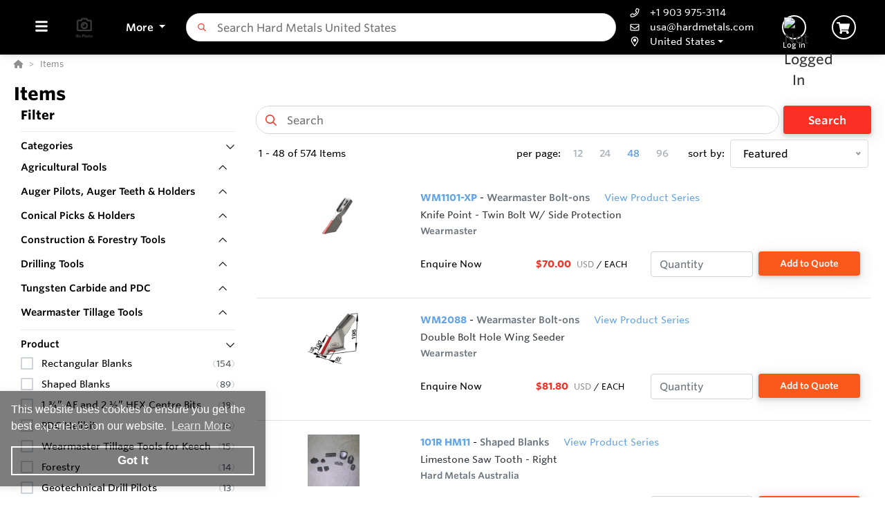

--- FILE ---
content_type: text/html; charset=utf-8
request_url: https://usa.hardmetals.com/Inventory
body_size: 51640
content:
<!DOCTYPE html><html lang="en"><head><meta charset="utf-8"><meta name="viewport" content="width=device-width, height=device-height, initial-scale=1.0, user-scalable=0"><title>Inventory | Hard Metals United States</title><meta name="description" content="Browse Inventory from Hard Metals United States"><meta http-equiv='x-dns-prefetch-control' content='on'><meta name="application-name" content="Hard Metals United States"><script type="application/ld+json">{"@context":"https://schema.org","@type":"LocalBusiness","@id":"https://usa.hardmetals.com/local-business/40576","name":"Hard Metals United States","currenciesAccepted":"USD","paymentAccepted":"Credit Card","logo":"https://cdn-images.yodify.com/sellerimages/Hard-Metals/Logo/[base64]/[base64].png","telephone":"+1 903 975-3114","email":"usa@hardmetals.com","address":{"@type":"PostalAddress","addressCountry":{"@type":"Country","name":"US"},"addressLocality":"Saltillo","addressRegion":"Texas","postalCode":"75478","streetAddress":"13507 Interstate Hwy 30 E"},"areaServed":"United States","legalName":"Hard Metals United States","url":"https://hardmetals.com/"}</script><script>window.dataLayer=window.dataLayer||[]</script><script defer>function gtag(){dataLayer.push(arguments)}gtag("js",new Date)</script><meta name="msapplication-TileColor" content="#FFFFFF"><meta name="msapplication-TileImage" content="/Image/GetSquare?size=TileImage"><meta name="msapplication-square70x70logo" content="/Image/GetSquare?size=SmallSquare)"><meta name="msapplication-square150x150logo" content="/Image/GetSquare?size=MediumSquare"><meta name="msapplication-wide310x150logo" content="/Image/GetSquare?size=Wide"><meta name="msapplication-square310x310logo" content="/Image/GetSquare?size=LargeSquare"><meta property="og:site_name" content="Hard Metals United States"><meta property="og:image" content="https://usa.hardmetals.com/Image/GetSquare?size=LargeSquare"><meta property="og:type" content="website"><meta property="og:url" content="https://usa.hardmetals.com/Inventory"><meta property="og:title" content="Inventory | Hard Metals United States"><link rel="canonical" href="https://usa.hardmetals.com/Inventory"><link rel="preconnect" href="https://wwww.yodify.com"><link rel="preconnect" href="https://kit.fontawesome.com"><link rel="preconnect" href="https://www.google.com"><link rel="preconnect" href="https://www.gstatic.com" crossorigin><link href="/fonts/WhitneySSm-Bold-Adv_Web.woff2" rel="preload" as="font" crossorigin><link href="/fonts/WhitneySSm-Semibold-Adv_Web.woff2" rel="preload" as="font" crossorigin><link href="/fonts/WhitneySSm-Medium-Adv_Web.woff2" rel="preload" as="font" crossorigin><link rel="apple-touch-icon-precomposed" sizes="57x57" href="/Image/GetSquare?size=Favicon57x57"><link rel="apple-touch-icon-precomposed" sizes="114x114" href="/Image/GetSquare?size=Favicon114x114"><link rel="apple-touch-icon-precomposed" sizes="72x72" href="/Image/GetSquare?size=Favicon72x72"><link rel="apple-touch-icon-precomposed" sizes="144x144" href="/Image/GetSquare?size=Favicon144x144"><link rel="apple-touch-icon-precomposed" sizes="60x60" href="/Image/GetSquare?size=Favicon60x60"><link rel="apple-touch-icon-precomposed" sizes="120x120" href="/Image/GetSquare?size=Favicon120x120"><link rel="apple-touch-icon-precomposed" sizes="76x76" href="/Image/GetSquare?size=Favicon76x76"><link rel="apple-touch-icon-precomposed" sizes="152x152" href="/Image/GetSquare?size=Favicon152x152"><link rel="icon" type="image/png" href="/Image/GetSquare?size=Favicon196x196" sizes="196x196"><link rel="icon" type="image/png" href="/Image/GetSquare?size=Favicon96x96" sizes="96x96"><link rel="icon" type="image/png" href="/Image/GetSquare?size=Favicon32x32" sizes="32x32"><link rel="icon" type="image/png" href="/Image/GetSquare?size=Favicon16x16" sizes="16x16"><link rel="icon" type="image/png" href="/Image/GetSquare?size=Favicon128x128" sizes="128x128"><link rel="icon" href="/Image/GetSquare?size=Favicon16x16"><script>var currentCulture="en",currentSpecificCulture="en-US"</script><script>var globalLocale={Address:"Address",Configure:"Configure",Days:"days",LearnMoreMessage:"Learn More",CookieMessage:"This website uses cookies to ensure you get the best experience on our website.",GotItMessage:"Got It",CancelButtonText:`Cancel`,RemoveButtonText:"Remove",ErrorText:"Error",ViewAllText:`View All`,ValidFileExtensionText:"Please enter a file with a valid extension.",CaptchaCheckedText:"Captcha must be checked",SomethingsGoneWrongText:"An error occurred while processing the request. Please remove any markup, links, or script, and try again or contact support@Yodify.com",PageXOfYText:"Page {0} of {1}",Checkout:"Checkout",ShoppingCart:"Shopping Cart",Close:"Close",Please_enter_a_valid_email_address_:"Please enter a valid email address.",Email_Address_already_exists_:"Email Address already exists.",Maximum_number_of_emails_reached_:"Maximum number of emails reached.",Minimum_Quantity_of__0__required_:"Minimum Quantity of {0} required.",Your_quantity_was_automatically_updated_to__0__:"Your quantity was automatically updated to {0}.",File_size_cannot_be_larger_than__0_:"File size cannot be larger than {0}",Delete:"Delete",Remove:"Remove",Cancel:"Cancel",Remove_this_item_from_your_Quote_:"Remove this item from your Quote?",Confirm:"Confirm",An_error_was_encountered__Please_try_again_:"An error was encountered. Please try again.",Remove__0_:"Remove {0}",Are_you_sure_you_want_to_remove__0__:"Are you sure you want to remove {0}?",Delete_Document:"Delete Document",Are_you_sure_you_want_to_delete_this_document__This_cannot_be_undone_:"Are you sure you want to delete this document? This cannot be undone.",State___Province:"State / Province",Notify_the_seller_that_you_want_to_proceed_with_this_quote_:"Notify the seller that you want to proceed with this quote.",Accept_Quote_:"Accept Quote?",Unable_to_update_Add_On_quantity_:"Unable to update Add-On quantity.",Country:"Country",You_cannot_ship_to_a_PO_Box:"You cannot ship to a PO Box",One_or_more_of_your_items_have_been_updated__Please_double_check_your_total_and_try_again_:"One or more of your items have been updated. Please double check your total and try again.",Pickup:"Pickup",Free_Shipping:"Free Shipping",Tax_Number:"Tax Number",Comments:"Comments",Shipping_Instructions:"Shipping Instructions",Enter_Shipping_Address:"Enter Shipping Address",Applied_Coupons:"Applied Coupons",Out_of_Stock:`Enquire Now`,Non_Cancellable___Non_Refundable:"Non-Cancellable / Non-Refundable",This_item_is_no_longer_available_for_purchase__Please_remove_it_from_your_cart_:"This item is no longer available for purchase. Please remove it from your cart.",Add_Ons:"Add-Ons",Account_Pricing_in_Effect:"Account Pricing in Effect",Edit:"Edit",Add:"Add",There_was_a_Problem_Processing_Your_Order:"There was a Problem Processing Your Order",Your_Payment_Failed_:"Your Payment Failed.",Your_order_could_not_be_submitted_at_this_time__Please_try_again_or_select_a_different_payment_option_:"Your order could not be submitted at this time. Please try again or select a different payment option.",Order_cannot_be_placed:"Order cannot be placed",Your_order_cannot_be_placed_due_to_the_following_errors_:"Your order cannot be placed due to the following errors:",Processing___:"Processing...",It_looks_like_your_order_could_not_be_paid_at_this_time__Please_try_again_or_select_a_different_payment_option_:"It looks like your order could not be paid at this time. Please try again or select a different payment option.",We_just_sent_your_receipt_to_your_email_address__and_your_items_will_be_on_their_way_shortly_:"We just sent your receipt to your email address, and your items will be on their way shortly.",We_ll_send_your_receipt_and_ship_your_items_as_soon_as_your_payment_is_confirmed_:"We’ll send your receipt and ship your items as soon as your payment is confirmed.",Products:"Products",Brands:"Brands",Categories:"Categories",Items_Added:"Items Added",Could_Not_Add_Items:"Could Not Add Items",An_error_occurred_while_loading_the_refund_request_:"An error occurred while loading the refund request.",Error:"Error",Change_Email_Address_:"Change Email Address?",Are_You_Sure_:"Are You Sure?",Are_you_sure_you_want_to_remove_this_address_:"Are you sure you want to remove this Address?",Are_you_sure_you_want_to_make_this_your_primary_payment_method_:"Are you sure you want to make this your primary payment method?",Remove_:"Remove?",Remove_this_item_from_your_Shopping_Cart_:"Remove this item from your Shopping Cart?",Quantity:"Quantity",Select_a_Currency:"Select a Currency",Unable_to_set_Label_Edit_Mode:"Unable to set Label Edit Mode",An_unkown_error_occurred_while_submitting_the_form:"An unkown error occurred while submitting the form",_item__from__price_:"{0} from {1}",ViewDetails:"View Details",From_a_to_b:"From {0} to {1}",X_of_Y_characters:"{0}/{1} characters",Are_you_sure_you_want_to_change_your_email_address__Your_new_email_address_will_be_your_new_login_:"Are you sure you want to change your email address? Your new email address will be your new login.",_item__is_Out_of_Stock_and_cannot_be_Added_to_Cart:"{0} is Out of Stock and cannot be Added to Cart",_item__is_not_purchasable_and_cannot_be_Added_to_Cart:"{0} is not purchasable and cannot be Added to Cart",x_out_of_5_Stars:"{0} / 5 Stars",Items:"Items",Change_Address___type__:"Change Address ({0})",Are_you_sure_you_want_to_make_this_your_primary_Address___type___:"Are you sure you want to make this your primary Address ({0})?",View_More:"View More",View_Less:"View Less",View_Description:"View Description",Hide_Description:"Hide Description",Change:"Change",Revert:"Revert",Default:"Default",Revert_All_Changes:"Revert All Changes",Set_Page_Labels_To_Default:"Set Page Labels To Default",Exit_Edit_Mode:"Exit Edit Mode",Help:"Help",Save_Changes:"Save Changes",There_are_unsaved_changes__are_you_sure_you_want_to_exit_:"There are unsaved changes, are you sure you want to exit?",Labels_updated_successfully:"Labels updated successfully",Regional_Site_Available:"Regional Site Available",Select_a_Different_Location:"Select a Different Location",Stay_on_current_site_and_remember_my_selection:"Stay on current site and remember my selection",Based_on_your_location_we_recommend_the_following_site_for_localized_content__pricing__service_and_availability:"Based on your location we recommend the following site for localized content, pricing, service & availability",Go_to__0_:"Go to {0}",_0__to__1__of__2_:"{0} to {1} of {2}",No_results_found__Please_refine_your_search_:"No results found. Please refine your search.",Supported_Brands:"Supported Brands",Services:"Services",Territories:"Territories",Phone:"Phone",Alt_Phone:"Alt Phone",Fax:"Fax",Email:"Email",Contact_Us:"Contact Us",Request_a_Quote:"Request a Quote",Could_not_load_your_checkout__please_try_again_:"Could not load your checkout, please try again.",The_following_item_s__cannot_be_shipped_to__0_:"The following item(s) cannot be shipped to {0}",P_O__number:"P.O. #",Min_Quantity__0_:"Min Quantity {0}",Max_Quantity__0_:"Max Quantity {0}",In_Stock:"In Stock",Payment_failed:"Payment failed",Scan_this_QR_code_on_WeChat_to_pay__amount_:"Scan this QR code on WeChat to pay {0}",Request_a_Quote_for_lead_times_and_or_pricing_:"Request a Quote for lead times and/or pricing.",LeadTime:"Lead Time",SiteContent:"Site Content",AddOnFor:"Add-On For",Additional_items_will_be_removed:"Additional items will be removed",Back:"Back",TooFewItemsForCart:"Too few items for cart",TooManyItemsForCart:"Too many items for cart"},pluralLocale={Items:"{itemCount, plural, one {Item} other {Items}}",SelectionsAreOutOfStock:"{selectionCount, plural, one {Selection is} other {Selections are}} are Out of Stock",TheFolllwingSelectionsAreOutOfStock:"The following {selectionCount, plural, one {selection is} other {selections are}} are out of stock",qty_items_per_uom:"{qty, plural, one {# item} other {# items}} per {uom}",dayCount_days:"{dayCount, plural, one {# day} other {# days}}",weekCount_weeks:"{weekCount, plural, one {# week} other {# weeks}}",from_to_to_weeks:"{from} - {to} weeks",from_to_to_days:"{from} - {to} days",SomeAvailableWithLeadTime:"We have {inventoryCount, plural, one {# unit} other {# units}} to ship immediately. The remaining {remainingInventory, plural, one {# unit} other {# units}} have the following lead time: {leadTime}",MinQtyRequired:"Minimum Quantity of {qty} required",BackorderMessage:"{left, number, integer} of {total, number, integer} {total, plural, one {unit is} other {units are}} on backorder"}</script><script>const locales={AccountPricing:`Account Pricing in Effect`,requestInformation:`Request Information`,ConfigurationResetText:`Configuration has been reset`,NonRefundableText:`Non-Refundable`,TheFollowingAreNotAvailableText:`The following are not available with this selection`,ThisOptionIsNotAvailableText:`This option is not available with the following configurations`,RemoveText:`Remove`,MoreDetails:"more details",ViewDetails:"View Details",OutOfStock:`Enquire Now`,Available_On_Backorder:`Available on Backorder`,X_InStock:"{0} in stock",InStock:"In Stock",OutOfStock:"Out of Stock",ViewMore:"View More",ViewLess:"View Less",LeadTime:"Lead Time",LeadTimeDays:"{0} days",LeadTimeWeeks:"{0} weeks",LeadTimeDaysRange:"{0} - {1} days",LeadTimeWeeksRange:"{0} - {1} weeks"},localesHtml={addToCart:`Add to Cart`,addToQuote:`Add to Quote`,productResetConfiguration:`Reset Configuration`,productRequestInformation:`Request Information`,ShowMoreText:`show more`,ShowLessText:`show less`,SelectedConfigurationText:`Selected Configuration`,FavoriteText:`Favorite`,ItemNotInStockText:`Item is not in stock`,ThisItemIsNotInStockText:`This item is not in stock.`,OKIUnderstandText:`Ok, I understand`,DeleteReviewText:`Delete Review`,PartNumber:`Part Number / SKU`};window.locales=locales;window.localesHtml=localesHtml</script><script>const breakpoints={xs:0,sm:576,md:768,lg:992,xl:1200,xxl:1500,xxxl:1800,xxxxl:2200},basePath="/",errorUrl="/api/Email/Error",sceditorCss="/bundles/sceditor-theme.min.css",storeName="Hard Metals United States",privacyUrl="/Policy/Privacy-Policy",userId="";var siteSettings={DisableHeaderSearchPage:!1,HasGroup:!0,Groups:[{Name:"Australia",Link:"https://hardmetals.com",SiteId:"3LBLZ",IsDefault:!0,Locale:"en-AU",Locations:[{Code:"AU",Name:"Australia"}]},{Name:"Canada",Link:"https://www.hardmetals.ca",SiteId:"zaD3Z",IsDefault:!1,Locale:"en-CA",Locations:[{Code:"CA",Name:"Canada"}]},{Name:"United States",Link:"https://usa.hardmetals.com",SiteId:"OLWaZ",IsDefault:!1,Locale:"en-US",Locations:[{Code:"US",Name:"United States"}]}],SiteId:"OLWaZ",UserCountryCode:"US",IsKnownBot:!0};const siteKey="6LczNbAUAAAAAEMr-WdZTtET3J8vjma7TkarCHtb",mapsAPIKey="AIzaSyBUw1tUOOYVWtg9M6-5xfJMQ71xmlX9IO0",path={a:"Index",c:"Inventory"};document.addEventListener("load",n=>{n.target&&n.target.tagName==="IMG"&&n.target.classList.contains("logo")&&window.dispatchEvent(new Event("resize"))},!0)</script><link rel="preload" href="/bundles/global.min.css?v=29JDIPgt2k4j0WrvoVwvVZq6BYyVme5cu8-m4SrV13M" as="style"><link rel="preload" href="/bundles/layout.min.js?v=OjJISZsCJatn8j7yZO1dRouQYzz5gpkB9Fj3wVpnvaU" as="script"><link rel="alternate" href="https://hardmetals.com/Inventory" hreflang="en-AU"><link rel="alternate" href="https://www.hardmetals.ca/Inventory" hreflang="en-CA"><link rel="alternate" href="https://usa.hardmetals.com/Inventory" hreflang="en-US"><link rel="stylesheet" href="/bundles/global.min.css?v=29JDIPgt2k4j0WrvoVwvVZq6BYyVme5cu8-m4SrV13M"><link href="/bundles/Search.min.css?v=jw1KnNiCxziOOhdirHDljtiG7N0Q2Lys2tUVvIV1dr0" rel="stylesheet"><style>.title-container{margin-top:0!important}input.model-quantity.form-control,.btn.addModelToCart,.btn.addModelToQuote,.btn.loginToQuote{min-height:35px;padding:.375rem .75rem}</style><style>:root{--header:#000;--header-accent:#fff;--primary-color:#fb2f24;--success-color:#fb2f24;--confirmation-color:#fb2f24;--info-color:#64a4e8;--warning-color:#fd581c;--cancel-color:#ff4848;--footer:#171717;--footer-accent:#fff;--header-rgb:0,0,0;--header-accent-rgb:255,255,255;--primary-color-rgb:251,47,36;--success-color-rgb:27,164,12;--info-color-rgb:100,164,232;--warning-color-rgb:253,88,28;--cancel-color-rgb:255,72,72;--footer-rgb:23,23,23;--footer-accent-rgb:255,255,255;--button-border-width:2px;--button-border-radius:4px;--search-border-color:#ced4da;--search-font-size:16px;--search-height:41px;--search-border-radius:40px;--search-border-width:1px}</style><script>var colors={header:"#000000",headerAccent:"#FFFFFF",footer:"#171717",footerAccent:"#FFFFFF",primary:"#FB2F24",confirmation:"#FB2F24",info:"#64a4e8",warning:"#fd581c",cancel:"#ff4848"}</script><style>.badge{margin-right:5px;padding:5px 10px}.badge-large{padding:5px 20px;font-size:13px;font-weight:700}.badge-primary{background-color:var(--primary-color);border-color:var(--primary-color)}.badge-info{background-color:var(--info-color);border-color:var(--info-color)}.badge-success{background-color:var(--confirmation-color);border-color:var(--confirmation-color)}.badge-warning{background-color:var(--warning-color);border-color:var(--warning-color)}.badge-danger{background-color:var(--cancel-color);border-color:var(--cancel-color)}.badge-secondary{background-color:var(--header-accent-color)!important;border-color:var(--header-accent-color)}[class*=badge-outline-]{border:solid 1px #ced4da;background:#fff;color:#000!important;font-weight:600;letter-spacing:0}[class*=badge-outline-].badge-outline-primary{border-color:var(--primary-color);color:var(--primary-color)!important}[class*=badge-outline-].badge-outline-info{border-color:var(--info-color);color:var(--info-color)!important}[class*=badge-outline-].badge-outline-success{border-color:var(--confirmation-color);color:var(--confirmation-color)!important}[class*=badge-outline-].badge-outline-warning{border-color:var(--warning-color);color:var(--warning-color)!important}[class*=badge-outline-].badge-outline-danger{border-color:var(--cancel-color);color:var(--cancel-color)!important}[class*=badge-outline-].badge-outline-secondary{border-color:var(--header-accent-color)!important;color:var(--header-accent-color)!important}.dropdown-menu{border-radius:8px}.dropdown-menu .dropdown-header{display:flex;align-items:center;font-size:18px;padding:0 15px 0 20px;height:44px;background:var(--header);border-radius:7px 7px 0 0;-webkit-box-shadow:0 0 6px 0 rgba(50,50,50,.62);-moz-box-shadow:0 0 6px 0 rgba(50,50,50,.62);box-shadow:0 0 6px 0 rgba(50,50,50,.62)}.dropdown-menu .dropdown-header>span{letter-spacing:0;font-weight:600;color:var(--header-accent);height:27px}.dropdown-menu .dropdown-header .dropdown-header-right{margin-left:auto;font-size:13px;line-height:2.4}.dropdown-menu .dropdown-header .dropdown-header-right a{color:var(--header-accent);text-decoration:underline}.dropdown-menu.cart-menu{min-width:500px!important;background:#fff;padding-top:0}.dropdown-menu.cart-menu .dropdown-header{background:var(--header);color:var(--header-accent);display:flex}.dropdown-menu.cart-menu .dropdown-header a{color:var(--header-accent);font-size:14px;padding:0}.dropdown-menu.cart-menu .dropdown-header a:active,.dropdown-menu.cart-menu .dropdown-header a:hover,.dropdown-menu.cart-menu .dropdown-header a:focus{color:var(--header-accent);text-decoration:underline}.dropdown-menu.cart-menu .dropdown-header .dropdown-header-left{flex:1 1 auto}.dropdown-menu.cart-menu .dropdown-header .dropdown-header-right{justify-content:flex-end}.dropdown-menu.cart-menu .items{margin:4px 5px}.dropdown-menu.cart-menu .items a{overflow:hidden;display:block;color:#6e6e6e}.dropdown-menu.cart-menu .items a.depth-1{padding-left:10px}.dropdown-menu.cart-menu .items a.depth-2{padding-left:20px}.dropdown-menu.cart-menu .items a.depth-3{padding-left:30px}.dropdown-menu.cart-menu .items a.depth-4{padding-left:40px}.dropdown-menu.cart-menu .items a.depth-5{padding-left:50px}.dropdown-menu.cart-menu .items a.depth-6{padding-left:60px}.dropdown-menu.cart-menu .items a.depth-7{padding-left:70px}.dropdown-menu.cart-menu .items a.depth-8{padding-left:80px}.dropdown-menu.cart-menu .items a.depth-9{padding-left:90px}.dropdown-menu.cart-menu .items a.depth-10{padding-left:100px}.dropdown-menu.cart-menu .items a:hover,.dropdown-menu.cart-menu .items a:active{text-decoration:none}.dropdown-menu.cart-menu .items a:last-child{border-bottom:0}.dropdown-menu.cart-menu .items h1,.dropdown-menu.cart-menu .items h2,.dropdown-menu.cart-menu .items h3,.dropdown-menu.cart-menu .items h4,.dropdown-menu.cart-menu .items h5,.dropdown-menu.cart-menu .items h6{margin:0;line-height:1.1}.dropdown-menu.cart-menu .items h1+p,.dropdown-menu.cart-menu .items h2+p,.dropdown-menu.cart-menu .items h3+p,.dropdown-menu.cart-menu .items h4+p,.dropdown-menu.cart-menu .items h5+p,.dropdown-menu.cart-menu .items h6+p{margin:10px 0 0 0;font-size:90%;white-space:pre-wrap}.dropdown-menu.cart-menu .items .media{position:relative;display:grid;grid-column-gap:15px;grid-row-gap:10px;grid-column:3;grid-template-columns:50px 1fr 50px;grid-template-rows:auto;grid-auto-flow:dense;flex-wrap:nowrap;width:100%;align-items:center}.dropdown-menu.cart-menu .items .media .media-left{display:flex;justify-content:center;align-items:center;padding:0}.dropdown-menu.cart-menu .items .media .media-left img{box-shadow:none;max-width:50px;max-height:50px}.dropdown-menu.cart-menu .items .media .media-right{font-weight:600;padding:0 10px;white-space:nowrap}.dropdown-menu.cart-menu .items .media .media-body{white-space:normal;padding-top:3px}.dropdown-menu.cart-menu .items .media .media-body .product-name{color:#000;font-weight:600;font-size:15px;margin-bottom:5px}.dropdown-menu.cart-menu .items .media .media-body p{margin-top:0;font-size:12px}.dropdown-menu.cart-menu .items .media .media-body p.product-description{color:#6c757d}.dropdown-menu.cart-menu .items .media .media-body p.product-seller-name{color:#ced4da}.dropdown-menu.cart-menu .quote-separator{width:70%;height:1px;margin:.5rem auto 1rem auto}.dropdown-menu.cart-menu .quote-separator.quote-items-separator{width:60%;margin:.5rem auto;color:#6c757d}.dropdown-menu.cart-menu .quote-items>a{width:100%}.dropdown-menu.cart-menu .quote-items>a .media{padding:0 1rem}.dropdown-menu.cart-menu .quote-items>a .media .media-body p.quote-name{word-break:break-word;font-weight:600;margin-bottom:.5rem}.dropdown-menu.cart-menu .quote-items>a .media .media-right{flex:0 0 7rem;text-align:right}.dropdown-menu.cart-menu .menu-footer{display:flex;flex-wrap:wrap;border-top:solid 1px #ced4da;padding:0 15px}.dropdown-menu.cart-menu .menu-footer.quote-footer{border-top:0;margin-bottom:.5rem;margin-bottom:1rem}.dropdown-menu.cart-menu .menu-footer .checkout-btn .btn{font-size:16px;padding:.25rem 1.6rem;width:80%;display:block;color:#fff;font-weight:600}.dropdown-menu.cart-menu .menu-footer div{flex:0 0 100%;align-items:center;display:flex}.dropdown-menu.cart-menu .menu-footer div.text-center{justify-content:center}.dropdown-menu.cart-menu .menu-footer div a:not(.btn){display:block;color:var(--info-color);width:100%;text-decoration:none;font-weight:normal}@media(max-width:767.98px){.dropdown-menu.cart-menu .menu-footer div{flex:1 1 50%;margin-left:0!important;margin-right:0!important;padding:5px}.dropdown-menu.cart-menu .menu-footer div.checkout-btn{flex:1 1 100%;max-width:100%}.dropdown-menu.cart-menu .menu-footer div.checkout-btn .btn{font-size:16px}}@media(max-width:767.98px){.dropdown-menu.cart-menu .items{max-height:450px;overflow-y:auto}}.navbar-nav>.nav-item.dropdown.flip .dropdown-custom-submenu>a.nav-link::after{display:none}.navbar-nav>.nav-item.dropdown.flip .dropdown-custom-submenu>a.nav-link::before{display:inline-block;content:"";border-top:.3em solid;border-right:.3em solid transparent;border-bottom:0;border-left:.3em solid transparent;transform:rotate(90deg) translateX(-50%) translateZ(0);backface-visibility:hidden;text-rendering:optimizelegibility;will-change:transform;position:absolute;left:10px;top:50%}.navbar-nav>.nav-item.dropdown.flip .dropdown-custom-submenu .dropdown-menu{left:0;top:-16px;margin-left:unset;transform:translateX(-100%);backface-visibility:hidden;text-rendering:optimizelegibility;will-change:transform;min-width:max-content}.navbar-nav .nav-item>a.nav-link{white-space:nowrap}@media(max-width:991.98px){.navbar-nav .nav-item>a.nav-link{white-space:initial}}.dropdown-custom-submenu{position:relative}.dropdown-custom-submenu a::after{transform:rotate(-90deg) translateY(-50%);position:absolute;right:10px;top:50%}.dropdown-custom-submenu .dropdown-menu{top:-16px;left:100%;opacity:1;animation:none!important;transition:opacity .2s;min-width:max-content}.dropdown-custom-submenu .dropdown-menu.slow-fade{transition:opacity 800ms ease-out;opacity:0!important}header .form-search.navbar-search .input-group{border:solid var(--search-border-width,1px) var(--search-border-color,#ced4da)}.autocomplete{color:#212529;text-align:left;list-style:none;background-color:#fff;background-clip:padding-box;border:1px solid rgba(0,0,0,.15);border-radius:.5rem;box-shadow:0 .5rem 1rem rgba(0,0,0,.175);padding:5px 10px;margin-top:4px}.autocomplete .results{display:block;width:100%;clear:both;text-align:inherit;white-space:nowrap;background-color:transparent;border:0;color:#6c757d;padding:6px .5rem 6px .7rem}@media(max-width:991.98px){.autocomplete .results{display:flex;flex-direction:row;flex-wrap:wrap;white-space:normal}}.autocomplete .results a{white-space:normal;font-weight:normal;color:#495057;transition:none}.autocomplete .results small{display:inline-block;margin-left:10px;color:#909090;font-size:12.16px!important}@media(max-width:575.98px){.autocomplete .results small{width:100%;margin-left:0}}.autocomplete .results em{font-weight:700;font-style:normal}.autocomplete .results:hover,.autocomplete .results:active{background:#1778c5;border-radius:4px;color:#fff}.autocomplete .results:hover .results-item a,.autocomplete .results:hover .results-item small,.autocomplete .results:active .results-item a,.autocomplete .results:active .results-item small{color:#fff}.autocomplete .results-header{display:flex;position:relative;align-items:baseline;color:var(--primary-color)}.autocomplete .results-header:after{content:"";background:#ddd;position:absolute;bottom:3px;left:3px;right:3px;height:1px}.autocomplete .results-header h3{font-weight:600;margin:10px 15px!important;font-size:16px}.navbar-right .navbar-nav .dropdown .dropdown-menu:not(.location-dropdown-menu),.masthead-dropdown .dropdown .dropdown-menu:not(.location-dropdown-menu){min-width:500px;padding:0;z-index:2000;background:#fff}.navbar-right .navbar-nav .dropdown>.circle,.masthead-dropdown .dropdown>.circle{overflow:visible;outline:0}@media(min-width:768px){.navbar-right .navbar-nav .dropdown.account-dropdown .account-menu,.masthead-dropdown .dropdown.account-dropdown .account-menu{width:534px}}.navbar-right .navbar-nav .dropdown.account-dropdown .account-menu .items .icon,.masthead-dropdown .dropdown.account-dropdown .account-menu .items .icon{display:inline-block;width:20px;text-align:center;padding:0;margin-right:15px}@media(max-width:767.98px){.navbar-right .navbar-nav .dropdown.account-dropdown .dropdown-menu .items,.masthead-dropdown .dropdown.account-dropdown .dropdown-menu .items{max-height:540px;overflow-y:auto}}.navbar-right .navbar-nav .dropdown.account-dropdown .dropdown-menu .items ul,.masthead-dropdown .dropdown.account-dropdown .dropdown-menu .items ul{list-style:none;margin:0;padding:0;margin:4px 5px}.navbar-right .navbar-nav .dropdown.account-dropdown .dropdown-menu .items ul li,.masthead-dropdown .dropdown.account-dropdown .dropdown-menu .items ul li{padding:0 20px;display:flex;align-items:center}@media(max-width:575.98px){.navbar-right .navbar-nav .dropdown.account-dropdown .dropdown-menu .items ul li,.masthead-dropdown .dropdown.account-dropdown .dropdown-menu .items ul li{padding:0 10px}}.navbar-right .navbar-nav .dropdown.account-dropdown .dropdown-menu .items ul li>form,.masthead-dropdown .dropdown.account-dropdown .dropdown-menu .items ul li>form{width:100%}.navbar-right .navbar-nav .dropdown.account-dropdown .dropdown-menu .items ul li:hover,.masthead-dropdown .dropdown.account-dropdown .dropdown-menu .items ul li:hover{background:var(--primary-color);border-radius:14px;color:#fff}.navbar-right .navbar-nav .dropdown.account-dropdown .dropdown-menu .items ul li:hover i,.navbar-right .navbar-nav .dropdown.account-dropdown .dropdown-menu .items ul li:hover a,.navbar-right .navbar-nav .dropdown.account-dropdown .dropdown-menu .items ul li:hover span,.masthead-dropdown .dropdown.account-dropdown .dropdown-menu .items ul li:hover i,.masthead-dropdown .dropdown.account-dropdown .dropdown-menu .items ul li:hover a,.masthead-dropdown .dropdown.account-dropdown .dropdown-menu .items ul li:hover span{color:#fff}.navbar-right .navbar-nav .dropdown.account-dropdown .dropdown-menu .items ul li.divider:hover,.masthead-dropdown .dropdown.account-dropdown .dropdown-menu .items ul li.divider:hover{background:unset!important}.navbar-right .navbar-nav .dropdown.account-dropdown .dropdown-menu .items ul .fa,.navbar-right .navbar-nav .dropdown.account-dropdown .dropdown-menu .items ul .far,.navbar-right .navbar-nav .dropdown.account-dropdown .dropdown-menu .items ul .fas,.navbar-right .navbar-nav .dropdown.account-dropdown .dropdown-menu .items ul .fab,.masthead-dropdown .dropdown.account-dropdown .dropdown-menu .items ul .fa,.masthead-dropdown .dropdown.account-dropdown .dropdown-menu .items ul .far,.masthead-dropdown .dropdown.account-dropdown .dropdown-menu .items ul .fas,.masthead-dropdown .dropdown.account-dropdown .dropdown-menu .items ul .fab{display:inline-block;width:30px;text-align:center;padding-right:10px}.navbar-right .navbar-nav .dropdown.account-dropdown .dropdown-menu .items ul i,.masthead-dropdown .dropdown.account-dropdown .dropdown-menu .items ul i{color:#6e6e6e}.navbar-right .navbar-nav .dropdown.account-dropdown .dropdown-menu .items ul a,.navbar-right .navbar-nav .dropdown.account-dropdown .dropdown-menu .items ul span,.masthead-dropdown .dropdown.account-dropdown .dropdown-menu .items ul a,.masthead-dropdown .dropdown.account-dropdown .dropdown-menu .items ul span{display:block;padding:5px 15px 5px 0;clear:both;font-weight:normal;line-height:1.5625;white-space:normal;color:#6e6e6e;overflow:visible;transition:none;width:100%}.navbar-right .navbar-nav .dropdown.account-dropdown .dropdown-menu .items ul a.quick-links-row-right,.navbar-right .navbar-nav .dropdown.account-dropdown .dropdown-menu .items ul span.quick-links-row-right,.masthead-dropdown .dropdown.account-dropdown .dropdown-menu .items ul a.quick-links-row-right,.masthead-dropdown .dropdown.account-dropdown .dropdown-menu .items ul span.quick-links-row-right{font-size:.8rem;text-align:right;flex:0 0 100px}@media(max-width:575.98px){.navbar-right .navbar-nav .dropdown.account-dropdown .dropdown-menu .items ul a,.navbar-right .navbar-nav .dropdown.account-dropdown .dropdown-menu .items ul span,.masthead-dropdown .dropdown.account-dropdown .dropdown-menu .items ul a,.masthead-dropdown .dropdown.account-dropdown .dropdown-menu .items ul span{padding:5px 5px}}@media(max-width:767.98px){.navbar-right .navbar-nav .dropdown{position:static}.navbar-right .navbar-nav .dropdown .dropdown-menu{min-width:unset!important;left:5px;right:5px;transform:none!important;width:auto;box-shadow:0 2px 5px 0 rgba(0,0,0,.08),0 2px 10px 0 rgba(0,0,0,.06)}}header{position:relative;z-index:10;background:var(--header)}@media print{header{display:none}}header.white-header{box-shadow:0 1px 0 rgba(0,0,0,.1)}@media(min-width:1200px){header .navbar-expand-xl>.container,header .navbar-expand-xl>.container-fluid,header .navbar-expand-xl>.container-sm,header .navbar-expand-xl>.container-md,header .navbar-expand-xl>.container-lg,header .navbar-expand-xl>.container-xl{flex-wrap:wrap}}header .btn.menu-toggle{color:var(--header-accent);background-color:var(--header)!important}header .dropdown-custom-submenu>a.nav-link::after,header .dropdown-custom-submenu>a.nav-link::before{display:inline-block;margin-left:.255em;vertical-align:.255em;content:"";border-top:.3em solid;border-right:.3em solid transparent;border-bottom:0;border-left:.3em solid transparent}header .dropdown-custom-submenu>a.nav-link::before{display:none}header .nav-contact{padding:5px 0;color:var(--header-accent)}header .nav-contact .container{display:flex;justify-content:flex-end}header .nav-contact .container>*+*{margin-left:15px}header .nav-contact a{font-size:14px;font-weight:600;color:var(--header-accent);display:inline-block}header .nav-contact .dropdown-menu{min-width:250px}header .nav-contact .dropdown-menu,header .nav-contact .dropdown-custom-submenu{color:#000;background:#fff}header .nav-contact .dropdown-menu a,header .nav-contact .dropdown-menu .nav-link,header .nav-contact .dropdown-custom-submenu a,header .nav-contact .dropdown-custom-submenu .nav-link{color:#000;display:block}@media(max-width:767.98px){header .nav-contact .phone,header .nav-contact .email{display:none}}header .location-dropdown-menu.dropdown-menu{margin-top:0;padding:0;min-width:300px;width:300px;border:0}@media(max-width:575.98px){header .location-dropdown-menu.dropdown-menu{right:5%!important;left:5%!important;width:90%!important;position:fixed!important;transform:none!important;top:unset!important}}header .location-dropdown-menu.dropdown-menu .dropdown-header{padding-bottom:0}header .location-dropdown-menu.dropdown-menu .items{padding:15px;border:1px solid rgba(0,0,0,.15);border-top:0}header .location-dropdown-menu.dropdown-menu .location-container{margin-left:0;margin-right:0}header .location-dropdown-menu.dropdown-menu .location-container .phone,header .location-dropdown-menu.dropdown-menu .location-container .email{padding:0 0 .5rem 0;font-weight:600}header .location-dropdown-menu.dropdown-menu .location-container .location-item{margin-bottom:.75em}header .location-dropdown-menu.dropdown-menu .location-container .location-item .location-header{margin-bottom:.25em;font-weight:700}header .location-dropdown-menu.dropdown-menu .location-container .location-item a.location-link{font-weight:400;padding:0}header .location-dropdown-menu.dropdown-menu .location-container .location-item a.location-link.active,header .location-dropdown-menu.dropdown-menu .location-container .location-item a.location-link span:hover{font-weight:600;color:var(--primary)}header .location-dropdown-menu.dropdown-menu .location-container .location-item .location-link+.location-link{margin-top:8px}header .navbar{padding:10px 0 20px 0;background-color:var(--header)!important}header .navbar .nav-item{color:var(--header-accent)}header .navbar .nav-item .nav-link{color:var(--header-accent)}header .navbar .nav-item .container{align-items:center}header .navbar-brand picture img{max-width:250px;max-height:100px}@media(max-width:1499.98px){header .navbar-brand{margin-right:0}header .navbar-brand picture img{max-height:50px;max-width:250px}}@media(max-width:1199.98px){header .navbar-brand{margin-left:15px}}@media(min-width:576px) and (max-width:767.98px){header .navbar-brand picture img{height:auto;width:auto;max-height:60px;max-width:150px}}@media(max-width:575.98px){header .navbar-brand picture img{height:auto;width:auto;max-height:40px;max-width:115px}}header .navbar-right{display:flex;justify-content:flex-end;z-index:2}header .navbar-right .navbar-toggler{color:var(--header-accent);padding:.25rem}header .navbar-right .navbar-nav{flex-direction:row;flex-wrap:nowrap;align-items:center}@media(max-width:767.98px){header .navbar-right .navbar-nav{padding-right:5px}}header .navbar-right .navbar-nav .nav-item{margin-left:11px;margin-right:11px;display:flex;align-items:center;justify-content:center;min-width:35px}@media(max-width:767.98px){header .navbar-right .navbar-nav .nav-item{margin-left:7px;margin-right:7px}}header .navbar-right .navbar-nav .nav-item.nav-item-menu{margin-left:20px;margin-right:20px}@media(max-width:767.98px){header .navbar-right .navbar-nav .nav-item.nav-item-menu{margin-left:10px;margin-right:10px}}header .navbar-right .navbar-nav .nav-item .circle{margin-right:0}header .navbar-right .navbar-nav .nav-item.search-dropdown{align-items:center;margin-left:25px}@media(max-width:767.98px){header .navbar-right .navbar-nav .nav-item.search-dropdown{margin-left:15px}}header .navbar-right .navbar-nav .nav-item.search-dropdown a{font-size:20px}header .nav-menu{justify-content:flex-end}header .nav-menu>.navbar-nav>.nav-item>.nav-link,header .nav-menu>.navbar-nav>.nav-item>a{font-size:15px;margin-left:.75rem;margin-right:.75rem;font-weight:600;color:var(--header-accent)}header .nav-menu>.navbar-nav>.nav-item.dropdown .dropdown-menu{padding:15px 0;min-width:250px}header .nav-menu>.navbar-nav>.nav-item.dropdown .dropdown-menu.category-dropdown{padding:15px}header .nav-menu>.navbar-nav>.nav-item.dropdown .dropdown-menu,header .nav-menu>.navbar-nav>.nav-item.dropdown .dropdown-custom-submenu{color:#000}header .nav-menu>.navbar-nav>.nav-item.dropdown .dropdown-menu .nav-link,header .nav-menu>.navbar-nav>.nav-item.dropdown .dropdown-custom-submenu .nav-link{color:#000;font-size:14px;padding-left:35px;padding-right:35px}header .nav-menu>.navbar-nav>.nav-item.dropdown .dropdown-custom-submenu .nav-link{padding-left:35px;padding-right:35px}header .dropdown-menu.animated{animation-duration:.3s}header .search-menu{left:0;right:0}.circle{position:relative;height:35px;width:35px;color:var(--header-accent);display:flex;align-items:center;justify-content:center;-webkit-appearance:none;outline:0;background:transparent;border:0;padding:0}.circle .svg-inline--fa{font-size:19px;width:25px;height:25px}@media(min-width:768px) and (max-width:1499.98px){.circle{margin-right:10px}}.circle i,.circle .icon{position:absolute;z-index:2;font-size:20px;left:50%;top:50%;transform:translate(-50%,-50%)}.circle i{color:var(--header-accent)}.circle .icon{color:#333;width:30px;height:30px;max-width:100%;max-height:100%}.circle .account-name{position:absolute;bottom:0;left:50%;transform:translate(-50%,18px);font-size:11px;color:var(--header-accent);white-space:nowrap}@media(max-width:767.98px){.circle .account-name{display:none}}.circle .count{color:#fff;border-radius:50%;position:absolute;top:-12px;left:-5px;padding:4px;font-size:10px;min-width:22px;min-height:22px;text-align:center;display:flex;align-items:center;justify-content:center;z-index:2}@media(max-width:767.98px){.circle .count{top:-14px;left:-8px}}.circle .count.primary{background-color:var(--primary-color)}.circle .count.success{background-color:var(--confirmation-color)}.circle .count.blue{background-color:#1778c5}.circle .count.info{background-color:var(--info-color)}.circle .count.warning{background-color:var(--warning-color)}.circle .count.danger{background-color:var(--cancel-color)}@media(max-width:767.98px){.circle{height:25px;width:25px}.circle i{font-size:20px}.circle .svg-inline--fa,.circle .svg-inline--fa.fa-w-16{min-width:20px;width:20px;height:20px}}@media(max-width:320px){.circle{height:25px;width:25px}.circle .svg-inline--fa,.circle .svg-inline--fa.fa-w-16{min-width:20px;width:20px;height:20px}.circle i{font-size:16px}.circle .icon{width:20px;height:20px}}.circle.nav-link{display:flex!important}.circle.logged-in{transition:all .2s ease-in-out}.circle:hover{transition:all .2s ease-in-out}.sidebar-phone .d-flex,.sidebar-email .d-flex{flex-wrap:nowrap;white-space:nowrap}.sidebar-phone .text,.sidebar-email .text{max-width:250px;white-space:nowrap;overflow:hidden;text-overflow:ellipsis}.sidebar-phone .icon,.sidebar-email .icon{flex:0 0 20px;padding-right:10px}.loading-animation{color:var(--header)}header .dropdown-menu>li>a.nav-link>.regular{height:auto;display:block;font-weight:400}header .dropdown-menu>li>a.nav-link>.selected{height:0;overflow:hidden;display:block;font-weight:500}@media(min-width:992px){header .dropdown-menu>li>a.nav-link:has(+ul.show)>.regular{height:0;overflow:hidden}header .dropdown-menu>li>a.nav-link:hover>.regular{height:0;overflow:hidden}header .dropdown-menu>li>a.nav-link:has(+ul.show)>.selected{height:auto}header .dropdown-menu>li>a.nav-link:hover>.selected{height:auto}header .navbar-nav>li>a.nav-link>.selected{display:none!important}}@media(max-width:992px){header .nav-menu>ul.navbar-nav li>a.nav-link>.regular{height:auto;display:block;font-weight:400;overflow-wrap:anywhere}header .nav-menu>ul.navbar-nav li>a.nav-link:has(+ul.show)>.regular{color:var(--primary-color)}header .nav-menu>ul.navbar-nav li>a.nav-link:hover>.regular{color:var(--primary-color)}header .nav-menu>ul.navbar-nav li>a.nav-link>.selected{display:none}header header nav .nav-link{white-space:initial}}header nav .collapsing{-webkit-transition:none;transition:none;display:none}header{background:#fff;position:relative;z-index:1060;-webkit-box-shadow:0 1px 5px 0 rgba(0,0,0,.1),0 2px 16px 0 rgba(0,0,0,.07);-moz-box-shadow:0 1px 5px 0 rgba(0,0,0,.1),0 2px 16px 0 rgba(0,0,0,.07);box-shadow:0 1px 5px 0 rgba(0,0,0,.1),0 2px 16px 0 rgba(0,0,0,.07)}header .btn.menu-toggle{height:45px;width:45px;padding:.7rem 0;flex:0 0 45px;border-radius:3px;box-shadow:none;margin-right:15px;border:0}@media(max-width:767.98px){header .btn.menu-toggle{max-width:32px;margin-right:8px;margin-left:8px}}header .btn.menu-toggle .svg-inline--fa.fa-w-14{height:20px;width:20px}header .btn.menu-toggle:hover,header .btn.menu-toggle:active{box-shadow:0 2px 5px 2px rgba(0,0,0,.12),3px 3px 16px 10px rgba(0,0,0,.035)}header .navbar{padding:.5rem 1rem}@media(max-width:1199.98px){header .navbar{padding:.5rem}}@media(max-width:767.98px){header .navbar{padding:0}}@media(max-width:767.98px){header .navbar .container-fluid{justify-content:flex-start;padding-left:5px;padding-right:5px}header .navbar .container-fluid .form-search.navbar-search{order:12;width:100%!important}header .navbar .container-fluid .navbar-icons{flex:1 0 10%}}header .navbar-brand{flex:0 0 auto;display:inline-block;margin-right:5px;max-width:180px}@media(max-width:1199.98px){header .navbar-brand{margin-right:15px}}@media(max-width:767.98px){header .navbar-brand{margin-right:0;margin-left:5px}}@media(max-width:575.98px){header .navbar-brand{max-width:149px}}@media(max-width:350px){header .navbar-brand{max-width:115px}}header .navbar-brand>img{max-width:180px;height:50px;object-fit:contain;object-position:left}header .navbar-brand picture{display:flex;max-width:100%;height:50px;align-items:center}header .navbar-brand picture img{max-width:100%;height:50px;object-fit:contain;object-position:left}header .navbar-search{flex:0 1 auto}header .navbar-nav{align-items:center}@media(max-width:767.98px){header .container{height:120px;padding-top:5px;max-width:unset}}header .brand-logo{justify-content:center!important;display:flex;align-content:center;flex-direction:column}header .brand-logo .navbar-brand{width:125px;opacity:1;height:52px;text-indent:-1000000px;background-image:url("../../css/header/images/Masthead_Logo.png");background-size:125px 52px;background-repeat:no-repeat;background-position:center left}@media(min-width:768px) and (max-width:991.98px){header .brand-logo .navbar-brand{width:90px;height:37.44px;background-size:90px 37.44px}}@media(max-width:767.98px){header .brand-logo{align-content:center;justify-content:center}header .brand-logo .navbar-brand{width:90px;height:37px;background-size:90px 37px;margin:0 auto;margin-top:3px}}header .circle{border:solid 2px var(--header-accent);border-radius:50%;display:inline-block}@media(max-width:767.98px){header .circle{height:30px;width:30px}}header .circle.shopping-cart-circle{display:flex;justify-content:center;align-items:center}header .circle.shopping-cart-circle .fa-shopping-cart{width:35px}header .circle.logged-in{border-color:var(--header-accent);transition:all .2s ease-in-out;box-shadow:0 0 2px 0 var(--header-accent),0 0 2px 0 var(--header-accent) inset;-webkit-box-shadow:0 0 2px 0 var(--header-accent),0 0 2px 0 var(--header-accent) inset;-moz-box-shadow:0 0 2px 0 var(--header-accent),0 0 2px 0 var(--header-accent) inset}header .circle:hover{border-color:var(--header-accent);color:var(--header-accent);transition:all .1s ease-in-out;box-shadow:0 0 5px 0 var(--header-accent),0 0 0 0 var(--header-accent) inset;-webkit-box-shadow:0 0 5px 0 var(--header-accent),0 0 0 0 var(--header-accent) inset;-moz-box-shadow:0 0 5px 0 var(--header-accent),0 0 0 0 var(--header-accent) inset}header .circle.masthead-circle .svg-inline--fa{margin:2px 3px 0 0}header .navbar-search{display:flex;padding:10px 0;width:100%;margin-left:0;margin-right:0}@media(min-width:1500px){header .navbar-search{padding-right:15px}}@media(max-width:767.98px){header .navbar-search{padding:0 0 5px 0}}header .navbar-search .input-group{border:1px solid #dee2e6}@media(min-width:992px){header .navbar-search .input-group{margin-left:15px;min-width:300px}}header .navbar-search .input-group .search-icon{padding:5px 0;font-size:24px;height:24px}header .navbar-search .input-group.searching .search-icon:before{-webkit-animation:fa-spin 2s infinite linear;-moz-animation:fa-spin 2s infinite linear;-o-animation:fa-spin 2s infinite linear;animation:fa-spin 2s infinite linear;content:"";display:inline-block;font:normal normal normal 14px/1 "FontAwesome";font-weight:900;text-rendering:auto;-webkit-font-smoothing:antialiased;font-size:24px;top:50%;transform:translateY(-50%)}.masthead-dropdown>ul{list-style:none;margin:0;display:flex;flex-direction:row;align-items:flex-start}.masthead-dropdown>ul>li{flex:0 1 auto;padding-left:15px;align-items:center;text-align:right}@media(max-width:991.98px){.masthead-dropdown>ul>li:first-of-type{margin-left:auto}}@media(max-width:767.98px){.masthead-dropdown>ul>li{padding-left:0}}.backdrop{display:none}@media(max-width:767.98px){body.menu-active{overflow:hidden;height:100%}body.menu-active .backdrop{display:block;position:fixed;left:0;top:0;bottom:0;right:0;z-index:2;opacity:.7;background:rgba(100,100,100,.7);transition:opacity .15s linear}}@media(prefers-reduced-motion:reduce){.dropdown-menu.show.fadeIn{display:block}.dropdown-menu.show.fadeOut{display:none}}.nav-menu{list-style:none;padding:0;margin:0 15px 0 0;display:flex;flex-wrap:nowrap}.nav-menu .navbar-nav{margin-left:15px}.nav-menu .navbar-nav>li{display:inline-block;text-align:center;white-space:nowrap;padding:0}.nav-menu .navbar-nav>li>a{font-weight:600;font-size:14px;color:var(--header-accent);padding:15px!important;margin:0!important}.nav-menu .navbar-nav .navbar-categories{height:0;width:0;visibility:hidden;opacity:0;position:absolute}header .nav-contact{list-style:none;padding:0;margin:0 15px;display:flex;flex-direction:column;font-size:13px;color:var(--header-accent);height:100%;font-weight:normal}header .nav-contact a{display:flex;flex-wrap:nowrap;color:var(--header-accent);white-space:nowrap;font-weight:normal}header .nav-contact a:hover,header .nav-contact a:active,header .nav-contact a:focus{color:var(--header-accent)}header .nav-contact a:after{margin-top:auto;margin-bottom:auto}header .nav-contact .text{display:inline-block;max-width:200px;white-space:nowrap;overflow:hidden;text-overflow:ellipsis}header .nav-contact .icon{flex:0 0 20px;padding-right:10px}.location-dropdown-menu{padding:0}@media(max-width:767.98px){.location-dropdown-menu{left:unset!important}}.location-dropdown-menu .items{overflow-y:auto;max-height:700px;padding:1rem}@media(max-width:991.98px){.location-dropdown-menu .items{max-height:550px}}@media(max-width:767.98px){.location-dropdown-menu .items{max-height:410px}}.location-dropdown-menu .location-container .location-item{overflow:hidden}.location-dropdown-menu .location-container .location-item .location-link{padding:4px 0;display:block;text-overflow:ellipsis;white-space:nowrap;overflow:hidden}.dropdown-menu.seller-dropdown.show{display:flex;flex-direction:column}.dropdown-menu.seller-dropdown .dropdown-item{font-weight:600;color:#000}.dropdown-menu.seller-dropdown .dropdown-item:hover,.dropdown-menu.seller-dropdown .dropdown-item:focus,.dropdown-menu.seller-dropdown .dropdown-item:active{background:#fff;box-shadow:0 2px 5px 2px rgba(0,0,0,.12),3px 3px 16px 10px rgba(0,0,0,.035);border-left:solid 3px var(--info-color);color:#000}.dropdown-menu.category-dropdown{position:absolute;left:0;will-change:transform;min-width:350px!important;min-height:150px}.dropdown-menu.category-dropdown.has-children{min-height:300px}.dropdown-menu.category-dropdown.show{display:flex;position:absolute;flex-wrap:nowrap;width:auto}@media(min-width:768px) and (max-width:991.98px){.dropdown-menu.category-dropdown{transform:translate(-225px,60px)!important}.dropdown-menu.category-dropdown.dropdown-border-top:before{left:295px!important}}.dropdown-menu.category-dropdown.wide{min-width:800px!important}@media(min-width:768px) and (max-width:991.98px){.dropdown-menu.category-dropdown.wide{min-width:700px!important}}.dropdown-menu.category-dropdown.wide .child-category-list{padding:0 10px;width:auto}.dropdown-menu.category-dropdown>.parent-category-list{flex:0 0 400px;padding-right:20px}@media(min-width:768px) and (max-width:991.98px){.dropdown-menu.category-dropdown>.parent-category-list{flex:0 0 350px}}.dropdown-menu.category-dropdown>.parent-category-list>a{padding:10px 15px;font-weight:700;display:block;color:#000;position:relative}.dropdown-menu.category-dropdown>.parent-category-list>a:hover,.dropdown-menu.category-dropdown>.parent-category-list>a:focus,.dropdown-menu.category-dropdown>.parent-category-list>a:active{box-shadow:0 2px 5px 2px rgba(0,0,0,.12),3px 3px 16px 10px rgba(0,0,0,.035);border-left:solid 3px var(--info-color)}.dropdown-menu.category-dropdown>.parent-category-list>a .icon{display:inline-block;width:25px;text-align:center;padding:0 5px 0 0}.dropdown-menu.category-dropdown>.parent-category-list hr{width:80%;margin-left:auto;margin-right:auto}.dropdown-menu.category-dropdown>.parent-category-list ul.categories{list-style:none;margin:0;padding:0}.dropdown-menu.category-dropdown>.parent-category-list ul.categories>li a{color:#000;padding:8px 15px;margin:2px 0;font-weight:600;font-size:14px;display:block;position:relative}.dropdown-menu.category-dropdown>.parent-category-list ul.categories>li a .icon{display:inline-block;width:25px;text-align:center;padding:0 5px 0 0}.dropdown-menu.category-dropdown>.parent-category-list ul.categories>li a:hover,.dropdown-menu.category-dropdown>.parent-category-list ul.categories>li a:focus,.dropdown-menu.category-dropdown>.parent-category-list ul.categories>li a:active{box-shadow:0 2px 5px 2px rgba(0,0,0,.12),3px 3px 16px 10px rgba(0,0,0,.035);border-left:solid 3px var(--info-color)}.dropdown-menu.category-dropdown>.parent-category-list ul.categories>li a .fa-angle-right{position:absolute;right:10px;top:50%;transform:translateY(-50%);color:#adb5bd}.dropdown-menu.category-dropdown>.parent-category-list ul.categories>li a .fa-angle-left{display:none}.dropdown-menu.category-dropdown>.parent-category-list ul.categories a.is-active{box-shadow:0 2px 5px 2px rgba(0,0,0,.12),3px 3px 16px 10px rgba(0,0,0,.035);border-left:solid 3px var(--info-color)}.dropdown-menu.category-dropdown>.parent-category-list .sub-menu{display:none!important}.dropdown-menu.category-dropdown>.child-category-list{flex:1 1 auto;position:relative;overflow:hidden;width:0}.dropdown-menu.category-dropdown>.child-category-list>.category-menu{opacity:0;height:0;touch-action:none;z-index:0;position:relative;overflow:hidden}.dropdown-menu.category-dropdown>.child-category-list>.category-menu.is-active{opacity:1;height:auto;touch-action:auto;z-index:1}.dropdown-menu.category-dropdown>.child-category-list>.category-menu .category-title{color:#000;font-size:18px!important;font-weight:700!important;padding:10px 15px 5px 15px;margin-bottom:0;display:block;white-space:normal;line-height:1}.dropdown-menu.category-dropdown>.child-category-list>.category-menu .category-title .text{display:inline-block;margin-right:15px}.dropdown-menu.category-dropdown>.child-category-list>.category-menu .category-title small{color:var(--info-color);display:inline-block;font-weight:600;font-size:12px}.dropdown-menu.category-dropdown>.child-category-list>.category-menu>.sub-menu-container>.sub-menu-content{column-count:2;column-gap:1rem}.dropdown-menu.category-dropdown>.child-category-list>.category-menu>.sub-menu.category-menu .sub-menu-container{padding:10px 0}.dropdown-menu.category-dropdown>.child-category-list>.category-menu>.sub-menu.category-menu .sub-menu-container>.sub-menu-content>a{color:var(--info-color);padding:7px 15px;font-size:14px;display:block;white-space:nowrap}.dropdown-menu.category-dropdown>.child-category-list>.category-menu>.sub-menu.category-menu .sub-menu-container>.sub-menu-content>a:hover,.dropdown-menu.category-dropdown>.child-category-list>.category-menu>.sub-menu.category-menu .sub-menu-container>.sub-menu-content>a:focus,.dropdown-menu.category-dropdown>.child-category-list>.category-menu>.sub-menu.category-menu .sub-menu-container>.sub-menu-content>a:active{text-decoration:underline}.dropdown-menu.category-dropdown>.child-category-list>.category-menu>.sub-menu.category-menu .sub-menu-container>.sub-menu-content ul{list-style:none;padding:0;margin:0 0 0 15px}.dropdown-menu.category-dropdown>.child-category-list>.category-menu>.sub-menu.category-menu .sub-menu-container>.sub-menu-content ul a{color:#000;padding:5px 15px;font-size:12px;display:block;white-space:nowrap}.dropdown-menu.category-dropdown>.child-category-list>.category-menu>.sub-menu.category-menu .sub-menu-container>.sub-menu-content ul a:hover,.dropdown-menu.category-dropdown>.child-category-list>.category-menu>.sub-menu.category-menu .sub-menu-container>.sub-menu-content ul a:focus,.dropdown-menu.category-dropdown>.child-category-list>.category-menu>.sub-menu.category-menu .sub-menu-container>.sub-menu-content ul a:active{text-decoration:underline}.dropdown-menu.category-dropdown>.child-category-list>.category-menu>.sub-menu.category-menu .sub-menu-container>.sub-menu-content>.category-menu .sub-menu-container .sub-menu-content>.category-section>a{color:#000;padding:5px 15px;font-size:14px;display:block}.dropdown-menu.category-dropdown>.child-category-list>.category-menu>.sub-menu.category-menu .sub-menu-container>.sub-menu-content>.category-menu .sub-menu-container .sub-menu-content>.category-section>a:hover,.dropdown-menu.category-dropdown>.child-category-list>.category-menu>.sub-menu.category-menu .sub-menu-container>.sub-menu-content>.category-menu .sub-menu-container .sub-menu-content>.category-section>a:focus,.dropdown-menu.category-dropdown>.child-category-list>.category-menu>.sub-menu.category-menu .sub-menu-container>.sub-menu-content>.category-menu .sub-menu-container .sub-menu-content>.category-section>a:active{color:#212529}.flip .dropdown-menu.category-dropdown>.parent-category-list{padding-right:0;order:2}.flip .dropdown-menu.category-dropdown>.parent-category-list>a:hover,.flip .dropdown-menu.category-dropdown>.parent-category-list>a:focus,.flip .dropdown-menu.category-dropdown>.parent-category-list>a:active{border-right:solid 3px var(--info-color);border-left:0}.flip .dropdown-menu.category-dropdown>.parent-category-list ul.categories>li a{padding:8px 30px}.flip .dropdown-menu.category-dropdown>.parent-category-list ul.categories>li a:hover,.flip .dropdown-menu.category-dropdown>.parent-category-list ul.categories>li a:focus,.flip .dropdown-menu.category-dropdown>.parent-category-list ul.categories>li a:active{border-right:solid 3px var(--info-color);border-left:0}.flip .dropdown-menu.category-dropdown>.parent-category-list ul.categories>li a .fa-angle-left{position:absolute;left:10px;top:50%;transform:translateY(-50%);color:#adb5bd;display:inline}.flip .dropdown-menu.category-dropdown>.parent-category-list ul.categories>li a .fa-angle-right{display:none}.flip .dropdown-menu.category-dropdown>.parent-category-list ul.categories a.is-active{border-right:solid 3px var(--info-color);border-left:0}.navbar-nav>.nav-item:not(.more) .dropdown-border-top{border-top:solid 1px var(--header-accent);position:relative}.navbar-nav>.nav-item:not(.more) .dropdown-border-top:before{position:absolute;left:70px;top:-7px;transform:translatex(-50%);content:"";width:0;height:0;border-left:6px solid transparent;border-right:6px solid transparent;border-bottom:8px solid var(--header-accent);border-radius:3px}.navbar-nav>.nav-item:not(.more) .dropdown-border-top.seller-dropdown:before{left:50px}.navbar-nav>.nav-item.more .dropdown-border-top::before{display:none}.navbar-nav>.nav-item.more .dropdown-border-top.category-dropdown{left:100%;top:-25px}.side-nav{background:#fff;z-index:1062;padding-bottom:.25rem}@media(max-width:575.98px){.side-nav:not(.user-portal-side-nav){max-width:100%}}.side-nav ul{max-height:100%}.side-nav ul .ps__rail-y{transition:none}@media(max-width:1199.98px){.side-nav ul .ps__rail-y{opacity:.6}}.side-nav ul .ps__rail-y .ps__thumb-y{transition:none}.side-nav .close-nav{position:absolute;right:5px;top:5px;color:var(--header-accent);z-index:1;padding:5px;opacity:.7;box-shadow:none;font-size:1rem}.side-nav .close-nav .fa-times{height:20px;width:20px}.side-nav .logo-wrapper{background:var(--header);height:auto;position:relative}.side-nav .logo-wrapper img{display:block;max-width:100%;padding:10px 40px 10px 10px;max-height:150px}.side-nav a{height:auto;line-height:1.4;padding-left:0;padding-right:0;width:100%;font-size:1.1rem}.side-nav a.nav-item{font-size:1rem}.side-nav a:hover{color:var(--primary-color)!important}.side-nav .logo-wrapper a{height:auto;min-height:125px;line-height:1.4;padding-left:0;padding-right:0;width:100%;display:flex;align-items:center;justify-content:center}.side-nav .section-subtitle:not(.no-border):after{content:"";display:block;width:100%;margin:10px auto 0 auto;border-bottom:solid 1px #e9ecef}.side-nav li.highlight,.side-nav a.highlight{background:#f8f9fa}.side-nav .navbar-categories{margin:0 15px 0 25px;padding:5px 0 0}.side-nav .navbar-categories::after{content:"";display:block;width:100%;margin:10px auto 0 auto;border-bottom:solid 1px #e9ecef}.side-nav .navbar-categories .nav-item{display:flex;color:#000;font-weight:600;align-items:center;padding:6px 0;font-size:.8rem}.side-nav .navbar-categories .nav-item>span:first-child{flex:1 1 auto}.side-nav .navbar-categories .nav-item>i,.side-nav .navbar-categories .nav-item .fa-chevron-down,.side-nav .navbar-categories .nav-item .fa-chevron-up{flex:0 0 25px;justify-self:flex-end;text-align:right;color:#212529;padding-left:15px;font-weight:600}.side-nav .navbar-categories .nav-item.collapsed i,.side-nav .navbar-categories .nav-item.collapsed .fa-chevron-down,.side-nav .navbar-categories .nav-item.collapsed .fa-chevron-up{transform:rotate(180deg);padding-left:0;padding-right:15px}.side-nav .navbar-categories>li{margin-bottom:5px}.side-nav .navbar-categories ul{list-style:none;margin:5px 0 0 15px;padding:0}.side-nav .navbar-categories ul>li .nav-item{color:#000;font-size:.8rem}@media(max-width:991.98px){.side-nav .navbar-categories ul>li .nav-item{font-size:.8rem}}.side-nav .navbar-categories ul>li .nav-item.view-all{font-weight:600}.side-nav .navbar-categories ul>li>ul{list-style:none;margin:0 0 0 10px;padding:0}.side-nav .navbar-categories ul>li>ul>li .nav-item{color:#000;font-weight:400}</style><style>footer{background:var(--footer);color:var(--footer-accent)}footer .navigation.container{padding-top:50px;padding-bottom:50px}@media(max-width:767.98px){footer .navigation.container{padding:50px 25px 25px}}footer .navigation.container img.logo{max-width:250px;max-height:75px}@media(max-width:1199.98px){footer .navigation.container img.logo{max-width:100%}}@media(min-width:1200px) and (max-width:1499.98px){footer .navigation.container{padding-left:50px;padding-right:50px}}footer a{color:var(--footer-accent)}footer a:active,footer a:hover,footer a:focus{color:var(--footer-accent)}footer .footer-title{font-weight:600;font-size:.95rem}footer .footer-item{font-size:.8rem}footer .font-lg{font-size:1.1rem}footer .tag-line{margin-top:10px;font-size:.8rem}footer .policies{background:rgba(255,255,255,.05);padding:15px 0}@media(max-width:767.98px){footer .policies{text-align:center}}footer .policies a{padding:15px;font-size:11px;white-space:nowrap}footer .copyright{padding:15px 25px;opacity:.5}footer .social-medias li{padding:0 10px}footer .social-medias .svg-inline--fa{width:25px;font-size:2em}footer .footer-message{text-align:center;padding:15px 5px 15px 5px;background:rgba(255,255,255,.05);font-weight:600}</style><script>function snp(n){if(n)try{if(n.src&&n.src.indexOf("cdn.yodify.com")>=0){n.src=n.src.replace("cdn.yodify.com","images.yodify.com");return}if(n.src&&n.src.indexOf("cdn-images.yodify.com")>=0){n.src=n.src.replace("cdn-images.yodify.com","images.yodify.com");return}n.src=noPhoto;n.onerror=null}catch(t){}}var currentSKU={},noPhoto;const supportsContainerQueries="container"in document.documentElement.style;!supportsContainerQueries&&window.ResizeObserver&&import("https://cdn.jsdelivr.net/npm/container-query-polyfill@1/dist/container-query-polyfill.modern.js");window.requestIdleCallback&&typeof requestIdleCallback=="function"||(window.requestIdleCallback=function(n,t){var t=t||{},i=1,u=t.timeout||i,r=performance.now();return setTimeout(function(){n({get didTimeout(){return t.timeout?!1:performance.now()-r-i>u},timeRemaining:function(){return Math.max(0,i+(performance.now()-r))}})},i)});window.cancelIdleCallback&&typeof cancelIdleCallback=="function"||(window.cancelIdleCallback=function(n){clearTimeout(n)});noPhoto="/Images/no-photo.png";const LoadingMessage="loading",FaxText="Fax",EmailText="Email"</script><style>header{position:sticky;top:0}</style><link href="https://kit.fontawesome.com/f814198414.css" rel="preload" as="style" onload="this.onload=null;this.rel=&#34;stylesheet&#34;" crossorigin="anonymous"><noscript><link rel="stylesheet" href="https://kit.fontawesome.com/f814198414.css"></noscript><body data-timezone="/api/Settings/SetTimeZone"><div id="slide-out" class="side-nav"><ul class="scrollbar"><li><div class="logo-wrapper waves-light"><a href="/"> <picture> <img class="logo" src="https://yodify.com/cdn-cgi/image/width=auto,quality=100,format=auto/https://cdn-images.yodify.com//sellerimages/OLWa/Satellitelogo/logo-hard-metals-australia-white-png/logo-hard-metals-australia-white.png" alt="Hard Metals United States" onerror="snp(this)"> </picture> </a> <button type="button" title="Close" class="btn btn-transparent close-nav"> <i class="far fa-times"></i> </button></div><li class="highlight"><a href="/" class="section-subtitle px-3 pt-3"> HOME </a><li><a href="/Category" class="section-subtitle no-border px-3 py-3"> PRODUCTS </a><ul class="navbar-categories pt-0"><li><a href="#" data-toggle="collapse" data-target="#SideNav3LAbZ" class="nav-item nav-item-collapse collapsed"> <span>Drilling Tools</span> <i class="far fa-chevron-up"></i> </a><ul id="SideNav3LAbZ" class="collapse"><li><a href="/Category/DX1Z/Drilling-Tools" class="nav-item view-all"> <span>Drilling Tools</span> </a><li><a href="/wombatopeners" class="nav-item"> <span class="nav-item-text font-semi-bold">Wombat Hole Openers</span> </a><li><a href="/Product/s/LeYPXZ/PDC-Helibit" class="nav-item"> <span class="nav-item-text font-semi-bold">PDC Drill Bits</span> </a><li><a href="/Category/zJpZ/Geotechnical-Pilots" class="nav-item"> <span class="nav-item-text font-semi-bold">Geotechnical Pilots</span> </a><li><a href="/Category/OXnZ/Under-Road-Rods" class="nav-item"> <span class="nav-item-text font-semi-bold">Under Road Rods</span> </a></ul><li><a href="#" data-toggle="collapse" data-target="#SideNavJGvnZ" class="nav-item nav-item-collapse collapsed"> <span>Agricultural Tools</span> <i class="far fa-chevron-up"></i> </a><ul id="SideNavJGvnZ" class="collapse"><li><a href="/Category/KAjZ/Agricultural-Tools" class="nav-item view-all"> <span>Agricultural Tools</span> </a><li><a href="/Category/q3dZ/Wearmaster-Tillage-Tools" class="nav-item"> <span class="nav-item-text font-semi-bold">Wearmaster Tillage Tools</span> </a><ul id="CategoriesJGvnZ" class="collapse show"><li><a href="/Product/s/2x13OZ/Wearmaster-Tillage-Tools-for-Keech" class="nav-item"><span>For Keech</span></a><li><a href="/Product/s/q3PDYZ/Wearmaster-Points-for-Janke" class="nav-item"><span>For Janke</span></a><li><a href="/Product/s/Yj2BqZ/Wearmaster-Knife-Points" class="nav-item"><span>Knife Points</span></a><li><a href="/Product/s/LeYJXZ/Replacements-for-Conservapak" class="nav-item"><span>Conservapak</span></a><li><a href="/Product/s/mDLJAZ/Wearmaster-Replacement-Tynes" class="nav-item"><span>Replacement Tynes</span></a><li><a href="/Product/s/BnYxMZ/Wearmaster-Deep-Ripping" class="nav-item"><span>Deep Ripping</span></a><li><a href="/Product/s/AeYrxZ/Wearmaster-Bolt-ons" class="nav-item"><span>Bolt-Ons</span></a><li><a href="/Product/s/oYj3gZ/Row-Crop-Furrowing-Points" class="nav-item"><span>Furrowers</span></a><li><a href="/Product/s/PwnXPZ/Wearmaster-Adapters" class="nav-item"><span>Flexifit Adapters</span></a><li><a href="/Product/s/yn1wqZ/Wearmaster-FlexiFit-Points" class="nav-item"><span>Flexifit Points</span></a><li><a href="/Product/s/EwYLDZ/Wearmaster-FlexiFit-Sweeps" class="nav-item"><span>Flexifit Sweeps</span></a><li><a href="/Product/s/aVLRQZ/Knife-Blades-Weld-On" class="nav-item"><span>Weld-on Knife Blades</span></a><li><a href="/Category/rPrZ/Weld-On-Blocks" class="nav-item"><span>Weld-on Blocks</span></a><li><a href="/Product/s/KOYzgZ/Universal-Scarifiers" class="nav-item"><span>Scarifiers</span></a></ul><li><a href="/Category/LVAZ/Accessories" class="nav-item"> <span class="nav-item-text font-semi-bold">Accessories</span> </a><ul id="CategoriesJGvnZ" class="collapse show"><li><a href="/Product/s/Vjb2DZ/Wearmaster-Fasteners" class="nav-item"><span>Fasteners</span></a></ul></ul><li><a href="#" data-toggle="collapse" data-target="#SideNavXnrbZ" class="nav-item nav-item-collapse collapsed"> <span>Tungsten Carbide &amp; PDC</span> <i class="far fa-chevron-up"></i> </a><ul id="SideNavXnrbZ" class="collapse"><li><a href="/Category/qVYZ/Tungsten-Carbide-and-PDC" class="nav-item view-all"> <span>Tungsten Carbide &amp; PDC</span> </a><li><a href="/Product/s/oYjRgZ/Rectangular-Blanks" class="nav-item"> <span class="nav-item-text font-semi-bold">Rectangular Carbide Blanks</span> </a><li><a href="/Product/s/KOYqgZ/Shaped-Blanks" class="nav-item"> <span class="nav-item-text font-semi-bold">Shaped Carbide Blanks</span> </a><li><a href="/Product/s/lYLJXZ/PDC-Inserts" class="nav-item"> <span class="nav-item-text font-semi-bold">Polycrystalline Diamond Composite</span> </a><li><a href="/Product/s/aVLjXZ/Hardfacing-Grits" class="nav-item"> <span class="nav-item-text font-semi-bold">Dynalloy Tungsten Grit</span> </a></ul><li><a href="#" data-toggle="collapse" data-target="#SideNavoLJgZ" class="nav-item nav-item-collapse collapsed"> <span>Construction &amp; Forestry Tools</span> <i class="far fa-chevron-up"></i> </a><ul id="SideNavoLJgZ" class="collapse"><li><a href="/Category/OPoZ/Construction-Forestry-Tools" class="nav-item view-all"> <span>Construction &amp; Forestry Tools</span> </a><li><a href="/Category/nAnZ/Conical-Picks-Holders" class="nav-item"> <span class="nav-item-text font-semi-bold">Conical Picks &amp; Holders</span> </a><ul id="CategoriesoLJgZ" class="collapse show"><li><a href="/Category/ejMZ/Conical-Picks" class="nav-item"><span>Conical Picks</span></a><li><a href="/Category/njKZ/Conical-Holder-Blocks" class="nav-item"><span>Conical Holder Blocks</span></a><li><a href="/Product/s/lYLJbZ/Conical-Extraction-Tools" class="nav-item"><span>Conical Pick Extraction Tools</span></a></ul><li><a href="/Category/XjXZ/Auger-Pilots-Auger-Teeth-Holders" class="nav-item"> <span class="nav-item-text font-semi-bold">Auger Pilots, Auger Teeth &amp; Holders</span> </a><ul id="CategoriesoLJgZ" class="collapse show"><li><a href="/Category/wOrZ/Auger-Pilots" class="nav-item"><span>Auger Pilots</span></a><li><a href="/Category/R1AZ/Auger-Teeth" class="nav-item"><span>Auger Teeth</span></a><li><a href="/Category/1VnZ/Auger-Holders" class="nav-item"><span>Auger Holders</span></a><li><a href="/Category/bmdZ/Auger-Drive-Pins-and-Bushes" class="nav-item"><span>Auger Drive Pins &amp; Bushes</span></a></ul><li><a href="/Product/s/g3YqVZ/Forestry" class="nav-item"> <span class="nav-item-text font-semi-bold">Forestry</span> </a></ul></ul><li><a href="/AboutUs" class="section-subtitle px-3 pt-3"> ABOUT US </a><li><a href="/Contact" class="section-subtitle px-3 pt-3"> CONTACT US </a><li class="sidebar-phone"><a href="tel:+1 903 975-3114" class="section-subtitle px-3 pt-3"> <span class="d-flex"> <span class="icon"><i class="far fa-phone"></i></span> <span class="text">&#x2B;1 903 975-3114</span> </span> </a><li class="sidebar-email"><a href="mailto:usa@hardmetals.com" class="section-subtitle px-3 pt-3"> <span class="d-flex"> <span class="icon"><i class="far fa-envelope"></i></span> <span class="text">usa@hardmetals.com</span> </span> </a></ul></div><header><nav id="NavMenu" class="navbar navbar-expand-md navbar-toggleable-md" style="opacity:.1;overflow:hidden"><div class="container-fluid"><a href="#" data-activates="slide-out" class="btn btn-primary button-collapse menu-toggle d-xxl-none" aria-label="Toggle Menu"> <svg class="svg-inline--fa fa-bars fa-w-14" aria-hidden="true" focusable="false" data-prefix="fas" data-icon="bars" role="img" xmlns="http://www.w3.org/2000/svg" viewBox="0 0 448 512" data-fa-i2svg=""><path fill="currentColor" d="M16 132h416c8.837 0 16-7.163 16-16V76c0-8.837-7.163-16-16-16H16C7.163 60 0 67.163 0 76v40c0 8.837 7.163 16 16 16zm0 160h416c8.837 0 16-7.163 16-16v-40c0-8.837-7.163-16-16-16H16c-8.837 0-16 7.163-16 16v40c0 8.837 7.163 16 16 16zm0 160h416c8.837 0 16-7.163 16-16v-40c0-8.837-7.163-16-16-16H16c-8.837 0-16 7.163-16 16v40c0 8.837 7.163 16 16 16z"></path></svg> <span class="sr-only">Toggle Menu</span> </a> <a class="navbar-brand" href="/"> <picture> <img class="logo" width="auto" height="50" src="https://yodify.com/cdn-cgi/image/width=auto,quality=100,format=auto/https://cdn-images.yodify.com//sellerimages/OLWa/Satellitelogo/logo-hard-metals-australia-white-png/logo-hard-metals-australia-white.png" alt="Hard Metals United States" onerror="snp(this)"> </picture> </a><div class="d-none d-xl-flex navbar-nav nav-menu mr-0"><ul class="navbar-nav"><li class="nav-item dropdown"><a href="/" class="nav-link"> <span class="regular">HOME</span> <span class="selected">HOME</span> </a><li class="nav-item dropdown"><a href="/Category" class="nav-link dropdown-toggle" id="Y1qwZDropdown" role="button" data-toggle="dropdown"> <span class="regular">PRODUCTS</span> <span class="selected">PRODUCTS</span> </a><div class="dropdown-menu category-dropdown animated slideInDown slideInTablet dropdown-border-top has-children" aria-labelledby="Y1qwZDropdown"><div class="parent-category-list"><ul class="categories"><li class="parent-menu has-children" data-target="#HeaderCategories3LAbZ"><a href="/Category/DX1Z/Drilling-Tools"> <i class="fa fa-angle-left"></i> Drilling Tools <i class="fa fa-angle-right"></i> </a><li class="parent-menu has-children" data-target="#HeaderCategoriesoLJgZ"><a href="/Category/OPoZ/Construction-Forestry-Tools"> <i class="fa fa-angle-left"></i> Construction &amp; Forestry Tools <i class="fa fa-angle-right"></i> </a><li class="parent-menu has-children" data-target="#HeaderCategoriesJGvnZ"><a href="/Category/KAjZ/Agricultural-Tools"> <i class="fa fa-angle-left"></i> Agricultural Tools <i class="fa fa-angle-right"></i> </a><li class="parent-menu has-children" data-target="#HeaderCategoriesXnrbZ"><a href="/Category/qVYZ/Tungsten-Carbide-and-PDC"> <i class="fa fa-angle-left"></i> Tungsten Carbide &amp; PDC <i class="fa fa-angle-right"></i> </a></ul></div><div class="child-category-list"><div class="category-menu has-children" id="HeaderCategories3LAbZ"><a href="/Category/DX1Z/Drilling-Tools" class="category-title child-category-title"> Drilling Tools <small class="pl-2"> View All </small> </a><div class="sub-menu category-menu cards-1"><div class="sub-menu-container"><div class="sub-menu-content"><a href="/wombatopeners">Wombat Hole Openers</a> <a href="/Product/s/LeYPXZ/PDC-Helibit">PDC Drill Bits</a> <a href="/Category/zJpZ/Geotechnical-Pilots">Geotechnical Pilots</a> <a href="/Category/OXnZ/Under-Road-Rods">Under Road Rods</a></div></div></div></div><div class="category-menu has-children" id="HeaderCategoriesoLJgZ"><a href="/Category/OPoZ/Construction-Forestry-Tools" class="category-title child-category-title"> Construction &amp; Forestry Tools <small class="pl-2"> View All </small> </a><div class="sub-menu category-menu has-children cards-1"><div class="sub-menu-container"><div class="sub-menu-content"><a href="/Category/nAnZ/Conical-Picks-Holders">Conical Picks &amp; Holders</a><ul><li><a href="/Category/ejMZ/Conical-Picks">Conical Picks</a><li><a href="/Category/njKZ/Conical-Holder-Blocks">Conical Holder Blocks</a><li><a href="/Product/s/lYLJbZ/Conical-Extraction-Tools">Conical Pick Extraction Tools</a></ul><a href="/Category/XjXZ/Auger-Pilots-Auger-Teeth-Holders">Auger Pilots, Auger Teeth &amp; Holders</a><ul><li><a href="/Category/wOrZ/Auger-Pilots">Auger Pilots</a><li><a href="/Category/R1AZ/Auger-Teeth">Auger Teeth</a><li><a href="/Category/1VnZ/Auger-Holders">Auger Holders</a><li><a href="/Category/bmdZ/Auger-Drive-Pins-and-Bushes">Auger Drive Pins &amp; Bushes</a></ul><a href="/Product/s/g3YqVZ/Forestry">Forestry</a></div></div></div></div><div class="category-menu has-children" id="HeaderCategoriesJGvnZ"><a href="/Category/KAjZ/Agricultural-Tools" class="category-title child-category-title"> Agricultural Tools <small class="pl-2"> View All </small> </a><div class="sub-menu category-menu has-children cards-1"><div class="sub-menu-container"><div class="sub-menu-content"><a href="/Category/q3dZ/Wearmaster-Tillage-Tools">Wearmaster Tillage Tools</a><ul><li><a href="/Product/s/2x13OZ/Wearmaster-Tillage-Tools-for-Keech">For Keech</a><li><a href="/Product/s/q3PDYZ/Wearmaster-Points-for-Janke">For Janke</a><li><a href="/Product/s/Yj2BqZ/Wearmaster-Knife-Points">Knife Points</a><li><a href="/Product/s/LeYJXZ/Replacements-for-Conservapak">Conservapak</a><li><a href="/Product/s/mDLJAZ/Wearmaster-Replacement-Tynes">Replacement Tynes</a><li><a href="/Product/s/BnYxMZ/Wearmaster-Deep-Ripping">Deep Ripping</a><li><a href="/Product/s/AeYrxZ/Wearmaster-Bolt-ons">Bolt-Ons</a><li><a href="/Product/s/oYj3gZ/Row-Crop-Furrowing-Points">Furrowers</a><li><a href="/Product/s/PwnXPZ/Wearmaster-Adapters">Flexifit Adapters</a><li><a href="/Product/s/yn1wqZ/Wearmaster-FlexiFit-Points">Flexifit Points</a><li><a href="/Product/s/EwYLDZ/Wearmaster-FlexiFit-Sweeps">Flexifit Sweeps</a><li><a href="/Product/s/aVLRQZ/Knife-Blades-Weld-On">Weld-on Knife Blades</a><li><a href="/Category/rPrZ/Weld-On-Blocks">Weld-on Blocks</a><li><a href="/Product/s/KOYzgZ/Universal-Scarifiers">Scarifiers</a></ul><a href="/Category/LVAZ/Accessories">Accessories</a><ul><li><a href="/Product/s/Vjb2DZ/Wearmaster-Fasteners">Fasteners</a></ul></div></div></div></div><div class="category-menu has-children" id="HeaderCategoriesXnrbZ"><a href="/Category/qVYZ/Tungsten-Carbide-and-PDC" class="category-title child-category-title"> Tungsten Carbide &amp; PDC <small class="pl-2"> View All </small> </a><div class="sub-menu category-menu cards-1"><div class="sub-menu-container"><div class="sub-menu-content"><a href="/Product/s/oYjRgZ/Rectangular-Blanks">Rectangular Carbide Blanks</a> <a href="/Product/s/KOYqgZ/Shaped-Blanks">Shaped Carbide Blanks</a> <a href="/Product/s/lYLJXZ/PDC-Inserts">Polycrystalline Diamond Composite</a> <a href="/Product/s/aVLjXZ/Hardfacing-Grits">Dynalloy Tungsten Grit</a></div></div></div></div></div></div><li class="nav-item dropdown"><a href="/AboutUs" class="nav-link"> <span class="regular">ABOUT US</span> <span class="selected">ABOUT US</span> </a><li class="nav-item dropdown"><a href="/Contact" class="nav-link"> <span class="regular">CONTACT US</span> <span class="selected">CONTACT US</span> </a><li class="nav-item dropdown more invisible"><a href="#" class="nav-link dropdown-toggle" data-toggle="dropdown"> More </a><ul class="dropdown-menu animated slideInDown dropdown-border-top"></ul></ul></div><form action="/Search" method="get" class="form-search navbar-search"><div class="input-group pr-0"><input type="search" data-url="/api/Search/Results" id="SearchTerm" name="term" class="form-control header-search label-mapping tt-input text-ellipsis" placeholder="Search Hard Metals United States" maxlength="75"> <button type="submit" title="Search"> <svg class="svg-inline--fa fa-search fa-w-16 prefix search-icon active" aria-hidden="true" focusable="false" data-prefix="far" data-icon="search" role="img" xmlns="http://www.w3.org/2000/svg" viewBox="0 0 512 512" data-fa-i2svg=""><path fill="currentColor" d="M508.5 468.9L387.1 347.5c-2.3-2.3-5.3-3.5-8.5-3.5h-13.2c31.5-36.5 50.6-84 50.6-136C416 93.1 322.9 0 208 0S0 93.1 0 208s93.1 208 208 208c52 0 99.5-19.1 136-50.6v13.2c0 3.2 1.3 6.2 3.5 8.5l121.4 121.4c4.7 4.7 12.3 4.7 17 0l22.6-22.6c4.7-4.7 4.7-12.3 0-17zM208 368c-88.4 0-160-71.6-160-160S119.6 48 208 48s160 71.6 160 160-71.6 160-160 160z"></path></svg> </button></div></form><div class="nav-contact d-none d-lg-flex"><a href="tel:+1 903 975-3114" title="+1 903 975-3114"><span class="icon"><svg class="svg-inline--fa fa-phone fa-w-16" style="width:24px;height:13px" aria-hidden="true" focusable="false" data-prefix="far" data-icon="phone" role="img" xmlns="http://www.w3.org/2000/svg" viewBox="0 0 512 512" data-fa-i2svg=""><path fill="currentColor" d="M476.5 22.9L382.3 1.2c-21.6-5-43.6 6.2-52.3 26.6l-43.5 101.5c-8 18.6-2.6 40.6 13.1 53.4l40 32.7C311 267.8 267.8 311 215.4 339.5l-32.7-40c-12.8-15.7-34.8-21.1-53.4-13.1L27.7 329.9c-20.4 8.7-31.5 30.7-26.6 52.3l21.7 94.2c4.8 20.9 23.2 35.5 44.6 35.5C312.3 512 512 313.7 512 67.5c0-21.4-14.6-39.8-35.5-44.6zM69.3 464l-20.9-90.7 98.2-42.1 55.7 68.1c98.8-46.4 150.6-98 197-197l-68.1-55.7 42.1-98.2L464 69.3C463 286.9 286.9 463 69.3 464z"></path></svg></span> <span class="text">&#x2B;1 903 975-3114</span></a> <a href="mailto:usa@hardmetals.com" title="usa@hardmetals.com"><span class="icon"><svg class="svg-inline--fa fa-envelope fa-w-16" style="width:24px;height:13px" aria-hidden="true" focusable="false" data-prefix="far" data-icon="envelope" role="img" xmlns="http://www.w3.org/2000/svg" viewBox="0 0 512 512" data-fa-i2svg=""><path fill="currentColor" d="M464 64H48C21.49 64 0 85.49 0 112v288c0 26.51 21.49 48 48 48h416c26.51 0 48-21.49 48-48V112c0-26.51-21.49-48-48-48zm0 48v40.805c-22.422 18.259-58.168 46.651-134.587 106.49-16.841 13.247-50.201 45.072-73.413 44.701-23.208.375-56.579-31.459-73.413-44.701C106.18 199.465 70.425 171.067 48 152.805V112h416zM48 400V214.398c22.914 18.251 55.409 43.862 104.938 82.646 21.857 17.205 60.134 55.186 103.062 54.955 42.717.231 80.509-37.199 103.053-54.947 49.528-38.783 82.032-64.401 104.947-82.653V400H48z"></path></svg></span> <span class="text">usa@hardmetals.com</span></a><div class="masthead-dropdown"><div class="dropdown show"><a class="dropdown-toggle" href="#" role="button" id="locationSelectorMenuLink" data-toggle="dropdown" aria-haspopup="true" aria-expanded="false"> <span class="icon"><svg width="24" height="13" class="svg-inline--fa fa-map-marker-alt fa-w-16" aria-hidden="true" focusable="false" data-prefix="far" data-icon="map-marker-alt" role="img" xmlns="http://www.w3.org/2000/svg" viewBox="0 0 384 512" data-fa-i2svg=""><path fill="currentColor" d="M192 0C85.903 0 0 86.014 0 192c0 71.117 23.991 93.341 151.271 297.424 18.785 30.119 62.694 30.083 81.457 0C360.075 285.234 384 263.103 384 192 384 85.903 297.986 0 192 0zm0 464C64.576 259.686 48 246.788 48 192c0-79.529 64.471-144 144-144s144 64.471 144 144c0 54.553-15.166 65.425-144 272zm-80-272c0-44.183 35.817-80 80-80s80 35.817 80 80-35.817 80-80 80-80-35.817-80-80z"></path></svg></span> <span class="text">United States</span> </a><div class="dropdown-menu location-dropdown-menu dropdown-menu-right" aria-labelledby="locationSelectorMenuLink"><div class="dropdown-header px-2"><span class="dropdown-header-left"> <span class="icon pr-1"><svg width="24" height="13" class="svg-inline--fa fa-map-marker-alt fa-w-16" aria-hidden="true" focusable="false" data-prefix="far" data-icon="map-marker-alt" role="img" xmlns="http://www.w3.org/2000/svg" viewBox="0 0 384 512" data-fa-i2svg=""><path fill="currentColor" d="M192 0C85.903 0 0 86.014 0 192c0 71.117 23.991 93.341 151.271 297.424 18.785 30.119 62.694 30.083 81.457 0C360.075 285.234 384 263.103 384 192 384 85.903 297.986 0 192 0zm0 464C64.576 259.686 48 246.788 48 192c0-79.529 64.471-144 144-144s144 64.471 144 144c0 54.553-15.166 65.425-144 272zm-80-272c0-44.183 35.817-80 80-80s80 35.817 80 80-35.817 80-80 80-80-35.817-80-80z"></path></svg></span> select location) </span></div><div class="items"><div class="row location-container scrollbar thin"><div class="col-12"><div class="location-item"><a class="location-link" href="https://hardmetals.com?redirect=usa.hardmetals.com"><span>Australia</span></a> <a class="location-link" href="https://www.hardmetals.ca?redirect=usa.hardmetals.com"><span>Canada</span></a> <a class="active location-link" href="https://usa.hardmetals.com?redirect=usa.hardmetals.com"><span>United States</span></a></div></div></div></div></div></div></div></div><div class="navbar-icons d-sm-inline-flex flex-sm-row-reverse"><div class="masthead-dropdown navbar-right"><ul class="navbar-nav"><li class="nav-item dropdown d-lg-none mobile-site-selector"><div class="dropdown show"><a class="d-flex justify-content-center align-items-center text-accent" href="#" role="button" id="locationSelectorMenuLink2" data-toggle="dropdown" aria-haspopup="true" aria-expanded="false"> <svg height="25" width="25" class="svg-inline--fa fa-map-marker-alt fa-w-18" style="font-size:26px" aria-hidden="true" focusable="false" data-prefix="far" data-icon="map-marker-alt" role="img" xmlns="http://www.w3.org/2000/svg" viewBox="0 0 384 512" data-fa-i2svg=""><path fill="currentColor" d="M192 0C85.903 0 0 86.014 0 192c0 71.117 23.991 93.341 151.271 297.424 18.785 30.119 62.694 30.083 81.457 0C360.075 285.234 384 263.103 384 192 384 85.903 297.986 0 192 0zm0 464C64.576 259.686 48 246.788 48 192c0-79.529 64.471-144 144-144s144 64.471 144 144c0 54.553-15.166 65.425-144 272zm-80-272c0-44.183 35.817-80 80-80s80 35.817 80 80-35.817 80-80 80-80-35.817-80-80z"></path></svg> </a><div class="dropdown-menu location-dropdown-menu dropdown-menu-right" aria-labelledby="locationSelectorMenuLink2"><div class="dropdown-header px-2"><span class="dropdown-header-left"> <span class="icon"><svg width="24" height="13" class="svg-inline--fa fa-map-marker-alt fa-w-16" aria-hidden="true" focusable="false" data-prefix="far" data-icon="map-marker-alt" role="img" xmlns="http://www.w3.org/2000/svg" viewBox="0 0 384 512" data-fa-i2svg=""><path fill="currentColor" d="M192 0C85.903 0 0 86.014 0 192c0 71.117 23.991 93.341 151.271 297.424 18.785 30.119 62.694 30.083 81.457 0C360.075 285.234 384 263.103 384 192 384 85.903 297.986 0 192 0zm0 464C64.576 259.686 48 246.788 48 192c0-79.529 64.471-144 144-144s144 64.471 144 144c0 54.553-15.166 65.425-144 272zm-80-272c0-44.183 35.817-80 80-80s80 35.817 80 80-35.817 80-80 80-80-35.817-80-80z"></path></svg></span> select location) </span></div><div class="items p-3"><div class="row location-container scrollbar thin"><div class="col-12"><div class="location-item"><a class="location-link" href="https://hardmetals.com?redirect=usa.hardmetals.com"><span>Australia</span></a> <a class="location-link" href="https://www.hardmetals.ca?redirect=usa.hardmetals.com"><span>Canada</span></a> <a class="active location-link" href="https://usa.hardmetals.com?redirect=usa.hardmetals.com"><span>United States</span></a></div></div></div></div></div></div><li class="nav-item dropdown account-dropdown"><a class="circle masthead-circle" href="/Identity/Account/Login"> <img width="30" height="30" src="https://www.yodify.com/cdn-cgi/image/width=30,quality=100,fit=scale-down,format=auto//Images/Avatars/Man_14.png" class="icon" alt="Not Logged In"> <span class="account-name"> Log In </span> </a><li class="nav-item dropdown cart-dropdown" data-url="/Layout/RefreshCart"><a href="#" class="circle masthead-circle shopping-cart-circle" data-toggle="dropdown" aria-haspopup="true" aria-expanded="false"> <svg class="svg-inline--fa fa-shopping-cart fa-w-18" style="font-size:17px;width:31px;height:17px" aria-hidden="true" focusable="false" data-prefix="fas" data-icon="shopping-cart" role="img" xmlns="http://www.w3.org/2000/svg" viewBox="0 0 576 512" data-fa-i2svg=""><path fill="currentColor" d="M528.12 301.319l47.273-208C578.806 78.301 567.391 64 551.99 64H159.208l-9.166-44.81C147.758 8.021 137.93 0 126.529 0H24C10.745 0 0 10.745 0 24v16c0 13.255 10.745 24 24 24h69.883l70.248 343.435C147.325 417.1 136 435.222 136 456c0 30.928 25.072 56 56 56s56-25.072 56-56c0-15.674-6.447-29.835-16.824-40h209.647C430.447 426.165 424 440.326 424 456c0 30.928 25.072 56 56 56s56-25.072 56-56c0-22.172-12.888-41.332-31.579-50.405l5.517-24.276c3.413-15.018-8.002-29.319-23.403-29.319H218.117l-6.545-32h293.145c11.206 0 20.92-7.754 23.403-18.681z"></path></svg> </a><div class="dropdown-menu dropdown-menu-right cart-menu"><div class="dropdown-header"><span class="dropdown-header-left"> 0 Products </span> <span class="dropdown-header-right"> <a href="/Cart"> View Cart </a> </span></div><div class="items"><div class="text-center no-cart-items py-4">No items in cart</div></div><div class="menu-footer"><div class="text-center checkout-btn"><a href="/Checkout" class="btn btn-success btn-sm font-lg"> Checkout </a></div><div class="text-center"><a href="/Cart" class="block"> Edit Cart </a></div></div><hr class="quote-separator"><div class="d-flex px-4 align-items-center justify-content-between font-semi-bold mb-2">Quotes <a class="font-sm text-primary p-0" href="/Quotes"> View All </a></div></div></ul></div></div></div></nav></header><script type="application/ld+json">{"@context":"https://schema.org","@type":"SiteNavigationElement","@id":"https://usa.hardmetals.com/navigation","name":"Site Navigation","hasPart":[{"@context":"https://schema.org","@type":"SiteNavigationElement","@id":"https://usa.hardmetals.com/navigation/41821","name":"HOME","position":1,"url":"https://usa.hardmetals.com/"},{"@context":"https://schema.org","@type":"SiteNavigationElement","@id":"https://usa.hardmetals.com/navigation/41824","name":"PRODUCTS","hasPart":[{"@context":"https://schema.org","@type":"SiteNavigationElement","@id":"https://usa.hardmetals.com/navigation/41874","name":"Drilling Tools","hasPart":[{"@context":"https://schema.org","@type":"SiteNavigationElement","@id":"https://usa.hardmetals.com/navigation/41877","name":"Geotechnical Pilots","position":1,"url":"https://usa.hardmetals.com/Category/zJpZ/Geotechnical-Pilots"},{"@context":"https://schema.org","@type":"SiteNavigationElement","@id":"https://usa.hardmetals.com/navigation/41878","name":"Wombat Hole Openers","position":2,"url":"https://usa.hardmetals.com/wombatopeners"},{"@context":"https://schema.org","@type":"SiteNavigationElement","@id":"https://usa.hardmetals.com/navigation/42893","name":"PDC Drill Bits","position":3,"url":"https://usa.hardmetals.com/Product/s/LeYPXZ/PDC-Helibit"},{"@context":"https://schema.org","@type":"SiteNavigationElement","@id":"https://usa.hardmetals.com/navigation/42894","name":"Under Road Rods","position":4,"url":"https://usa.hardmetals.com/Category/OXnZ/Under-Road-Rods"}],"position":1,"url":"https://usa.hardmetals.com/Category/DX1Z/Drilling-Tools"},{"@context":"https://schema.org","@type":"SiteNavigationElement","@id":"https://usa.hardmetals.com/navigation/41879","name":"Agricultural Tools","hasPart":[{"@context":"https://schema.org","@type":"SiteNavigationElement","@id":"https://usa.hardmetals.com/navigation/42906","name":"Wearmaster Tillage Tools","hasPart":[{"@context":"https://schema.org","@type":"SiteNavigationElement","@id":"https://usa.hardmetals.com/navigation/42907","name":"For Keech","position":1,"url":"https://usa.hardmetals.com/Product/s/2x13OZ/Wearmaster-Tillage-Tools-for-Keech"},{"@context":"https://schema.org","@type":"SiteNavigationElement","@id":"https://usa.hardmetals.com/navigation/42908","name":"For Janke","position":2,"url":"https://usa.hardmetals.com/Product/s/q3PDYZ/Wearmaster-Points-for-Janke"},{"@context":"https://schema.org","@type":"SiteNavigationElement","@id":"https://usa.hardmetals.com/navigation/42909","name":"Knife Points","position":3,"url":"https://usa.hardmetals.com/Product/s/Yj2BqZ/Wearmaster-Knife-Points"},{"@context":"https://schema.org","@type":"SiteNavigationElement","@id":"https://usa.hardmetals.com/navigation/42910","name":"Conservapak","position":4,"url":"https://usa.hardmetals.com/Product/s/LeYJXZ/Replacements-for-Conservapak"},{"@context":"https://schema.org","@type":"SiteNavigationElement","@id":"https://usa.hardmetals.com/navigation/42911","name":"Replacement Tynes","position":5,"url":"https://usa.hardmetals.com/Product/s/mDLJAZ/Wearmaster-Replacement-Tynes"},{"@context":"https://schema.org","@type":"SiteNavigationElement","@id":"https://usa.hardmetals.com/navigation/42912","name":"Deep Ripping","position":6,"url":"https://usa.hardmetals.com/Product/s/BnYxMZ/Wearmaster-Deep-Ripping"},{"@context":"https://schema.org","@type":"SiteNavigationElement","@id":"https://usa.hardmetals.com/navigation/42913","name":"Bolt-Ons","position":7,"url":"https://usa.hardmetals.com/Product/s/AeYrxZ/Wearmaster-Bolt-ons"},{"@context":"https://schema.org","@type":"SiteNavigationElement","@id":"https://usa.hardmetals.com/navigation/42914","name":"Furrowers","position":8,"url":"https://usa.hardmetals.com/Product/s/oYj3gZ/Row-Crop-Furrowing-Points"},{"@context":"https://schema.org","@type":"SiteNavigationElement","@id":"https://usa.hardmetals.com/navigation/42915","name":"Flexifit Adapters","position":9,"url":"https://usa.hardmetals.com/Product/s/PwnXPZ/Wearmaster-Adapters"},{"@context":"https://schema.org","@type":"SiteNavigationElement","@id":"https://usa.hardmetals.com/navigation/42916","name":"Flexifit Points","position":10,"url":"https://usa.hardmetals.com/Product/s/yn1wqZ/Wearmaster-FlexiFit-Points"},{"@context":"https://schema.org","@type":"SiteNavigationElement","@id":"https://usa.hardmetals.com/navigation/42917","name":"Flexifit Sweeps","position":11,"url":"https://usa.hardmetals.com/Product/s/EwYLDZ/Wearmaster-FlexiFit-Sweeps"},{"@context":"https://schema.org","@type":"SiteNavigationElement","@id":"https://usa.hardmetals.com/navigation/42918","name":"Weld-on Knife Blades","position":12,"url":"https://usa.hardmetals.com/Product/s/aVLRQZ/Knife-Blades-Weld-On"},{"@context":"https://schema.org","@type":"SiteNavigationElement","@id":"https://usa.hardmetals.com/navigation/42919","name":"Weld-on Blocks","position":13,"url":"https://usa.hardmetals.com/Category/rPrZ/Weld-On-Blocks"},{"@context":"https://schema.org","@type":"SiteNavigationElement","@id":"https://usa.hardmetals.com/navigation/42920","name":"Scarifiers","position":14,"url":"https://usa.hardmetals.com/Product/s/KOYzgZ/Universal-Scarifiers"}],"position":1,"url":"https://usa.hardmetals.com/Category/q3dZ/Wearmaster-Tillage-Tools"},{"@context":"https://schema.org","@type":"SiteNavigationElement","@id":"https://usa.hardmetals.com/navigation/42921","name":"Accessories","hasPart":[{"@context":"https://schema.org","@type":"SiteNavigationElement","@id":"https://usa.hardmetals.com/navigation/42927","name":"Fasteners","position":1,"url":"https://usa.hardmetals.com/Product/s/Vjb2DZ/Wearmaster-Fasteners"}],"position":2,"url":"https://usa.hardmetals.com/Category/LVAZ/Accessories"}],"position":2,"url":"https://usa.hardmetals.com/Category/KAjZ/Agricultural-Tools"},{"@context":"https://schema.org","@type":"SiteNavigationElement","@id":"https://usa.hardmetals.com/navigation/41880","name":"Tungsten Carbide & PDC","hasPart":[{"@context":"https://schema.org","@type":"SiteNavigationElement","@id":"https://usa.hardmetals.com/navigation/42923","name":"Rectangular Carbide Blanks","position":1,"url":"https://usa.hardmetals.com/Product/s/oYjRgZ/Rectangular-Blanks"},{"@context":"https://schema.org","@type":"SiteNavigationElement","@id":"https://usa.hardmetals.com/navigation/42924","name":"Shaped Carbide Blanks","position":2,"url":"https://usa.hardmetals.com/Product/s/KOYqgZ/Shaped-Blanks"},{"@context":"https://schema.org","@type":"SiteNavigationElement","@id":"https://usa.hardmetals.com/navigation/42925","name":"Polycrystalline Diamond Composite","position":3,"url":"https://usa.hardmetals.com/Product/s/lYLJXZ/PDC-Inserts"},{"@context":"https://schema.org","@type":"SiteNavigationElement","@id":"https://usa.hardmetals.com/navigation/42926","name":"Dynalloy Tungsten Grit","position":4,"url":"https://usa.hardmetals.com/Product/s/aVLjXZ/Hardfacing-Grits"}],"position":3,"url":"https://usa.hardmetals.com/Category/qVYZ/Tungsten-Carbide-and-PDC"},{"@context":"https://schema.org","@type":"SiteNavigationElement","@id":"https://usa.hardmetals.com/navigation/42895","name":"Construction & Forestry Tools","hasPart":[{"@context":"https://schema.org","@type":"SiteNavigationElement","@id":"https://usa.hardmetals.com/navigation/42896","name":"Conical Picks & Holders","hasPart":[{"@context":"https://schema.org","@type":"SiteNavigationElement","@id":"https://usa.hardmetals.com/navigation/42897","name":"Conical Picks","position":1,"url":"https://usa.hardmetals.com/Category/ejMZ/Conical-Picks"},{"@context":"https://schema.org","@type":"SiteNavigationElement","@id":"https://usa.hardmetals.com/navigation/42898","name":"Conical Holder Blocks","position":2,"url":"https://usa.hardmetals.com/Category/njKZ/Conical-Holder-Blocks"},{"@context":"https://schema.org","@type":"SiteNavigationElement","@id":"https://usa.hardmetals.com/navigation/42899","name":"Conical Pick Extraction Tools","position":3,"url":"https://usa.hardmetals.com/Product/s/lYLJbZ/Conical-Extraction-Tools"}],"position":1,"url":"https://usa.hardmetals.com/Category/nAnZ/Conical-Picks-Holders"},{"@context":"https://schema.org","@type":"SiteNavigationElement","@id":"https://usa.hardmetals.com/navigation/42900","name":"Auger Pilots, Auger Teeth & Holders","hasPart":[{"@context":"https://schema.org","@type":"SiteNavigationElement","@id":"https://usa.hardmetals.com/navigation/42901","name":"Auger Pilots","position":1,"url":"https://usa.hardmetals.com/Category/wOrZ/Auger-Pilots"},{"@context":"https://schema.org","@type":"SiteNavigationElement","@id":"https://usa.hardmetals.com/navigation/42902","name":"Auger Teeth","position":2,"url":"https://usa.hardmetals.com/Category/R1AZ/Auger-Teeth"},{"@context":"https://schema.org","@type":"SiteNavigationElement","@id":"https://usa.hardmetals.com/navigation/42903","name":"Auger Holders","position":3,"url":"https://usa.hardmetals.com/Category/1VnZ/Auger-Holders"},{"@context":"https://schema.org","@type":"SiteNavigationElement","@id":"https://usa.hardmetals.com/navigation/42904","name":"Auger Drive Pins & Bushes","position":4,"url":"https://usa.hardmetals.com/Category/bmdZ/Auger-Drive-Pins-and-Bushes"}],"position":2,"url":"https://usa.hardmetals.com/Category/XjXZ/Auger-Pilots-Auger-Teeth-Holders"},{"@context":"https://schema.org","@type":"SiteNavigationElement","@id":"https://usa.hardmetals.com/navigation/42905","name":"Forestry","position":3,"url":"https://usa.hardmetals.com/Product/s/g3YqVZ/Forestry"}],"position":4,"url":"https://usa.hardmetals.com/Category/OPoZ/Construction-Forestry-Tools"}],"position":2,"url":"https://usa.hardmetals.com/Category"},{"@context":"https://schema.org","@type":"SiteNavigationElement","@id":"https://usa.hardmetals.com/navigation/41825","name":"ABOUT US","position":3,"url":"https://usa.hardmetals.com/AboutUs"},{"@context":"https://schema.org","@type":"SiteNavigationElement","@id":"https://usa.hardmetals.com/navigation/42120","name":"CONTACT US","position":4,"url":"https://usa.hardmetals.com/Contact"}]}</script><main role="main"><div class="page-container"><section class="container-fluid breadcrumb-container"><ul class="breadcrumb" itemscope itemtype="https://schema.org/BreadcrumbList"><li class="breadcrumb-item" itemscope itemtype="https://schema.org/ListItem"><a itemprop="item" href="/"> <i class="fas fa-home"></i> <span itemprop="name" class="sr-only">Home</span> </a><meta itemprop="position" content="1"><li class="breadcrumb-item active" itemprop="itemListElement" itemscope itemtype="https://schema.org/ListItem"><a href="/Sale" itemprop="item"> <span itemprop="name">Items</span> </a><meta itemprop="position" content="2"></ul></section><div class="container-fluid page-title-container"><h1 class="page-title">Items</h1></div><div id="InventoryListContainer77aa40a3-2160-4fc4-b9a7-178617c1e2e1" class="product-list-container list-container has-facets" data-onsearchsuccess="setSearchParam" data-url="/Inventory/List?a=Index&amp;c=Inventory" data-term="" data-refresh="/Inventory/LoadMore?a=Index&amp;c=Inventory" data-onsuccess="itemsOnLoad" data-params="getItemsParam" data-list-id="#InventoryList545f3d30-f3d6-4850-bc2c-53bc6f66c7b7" data-sort-id="#InventoryListSort853c0090-b7b5-42ae-958e-147630bd643b" data-count-id="#InventoryListCountfc0f9abe-d635-4140-a247-8fe61bf33ba2" data-search-id="#InventoryListSearchc19b8b1e-035c-4ae3-8321-8730ec0fbfed" data-paging-id="#InventoryListPaging0c78ae7e-0c39-4cae-8caf-7ed49506c15a" data-compare-id="#InventoryListCompare6c545c0f-1e51-4a1b-8048-e90b461181c2" data-filter-id="#InventoryListFilter0aaf6eeb-e789-4194-8fdc-40572abc64dc" data-facets="True" data-full-width="True" data-featured="False" data-favorites-only="False" data-url-type="0" data-base-url="" data-category="null" product="null" data-brand="null" data-load="False" data-sale="False" data-facet-options="[&#34;SaleLabel, count:10&#34;,&#34;BrandName, count:100&#34;,&#34;ProductName, count:100&#34;,&#34;Price, values:10|25|100|500|1000|2500|5000&#34;,&#34;CustomCategories/Category, count:100&#34;]"><div class="modal modal-filter fade right" id="InventoryListContainer77aa40a3-2160-4fc4-b9a7-178617c1e2e1Modal" tabindex="-1" role="dialog" aria-labeledby="InventoryListContainer77aa40a3-2160-4fc4-b9a7-178617c1e2e1ModalLabel" data-target="#InventoryListContainer77aa40a3-2160-4fc4-b9a7-178617c1e2e1" data-backdrop="true"><div class="modal-dialog modal-full-height modal-right" role="document"><div class="modal-content"><div class="modal-header"><h5 class="modal-title" id="InventoryListContainer77aa40a3-2160-4fc4-b9a7-178617c1e2e1ModalLabel">Filter Products</h5><button type="button" class="close" data-dismiss="modal" aria-label="Close"> <span aria-hidden="true">&times;</span> </button></div><div class="modal-body scrollbar thin"><div class="section-subtitle mb-2">Filter</div><ul class="navbar-facet"><li class="clear-filter" style="display:none"><button type="button" class="btn btn-primary btn-block btn-sm font-lg" onclick="clearFilter(this)">Clear Filter</button><li><a href="#" data-toggle="collapse" data-target="#FacetCustomCategories-Category" class="nav-item nav-item-collapse"> <span class="nav-item-text"> Categories </span> <i class="far fa-chevron-down"></i> </a><ul id="FacetCustomCategories-Category" data-key="CustomCategories/Category" class="facet collapse show"><li><a href="#" data-toggle="collapse" data-target="#FacetCustomCategories-Category-Agricultural-Tools" class="nav-item nav-item-collapse facet-group collapsed"> <span class="nav-item-text">Agricultural Tools</span> <i class="far fa-chevron-down"></i> </a><ul id="FacetCustomCategories-Category-Agricultural-Tools" class="collapse"><li><div class="form-check"><input type="checkbox" class="form-check-input" id="CustomCategories-Category-KAjZ" name="CustomCategories-Category" value="Agricultural Tools||96"> <label class="form-check-label form-check-label-count" for="CustomCategories-Category-KAjZ"> <span class="text"> Agricultural Tools</span> <span class="count" data-total="67"> <i class="br">(</i>67<i class="br">)</i> </span> </label></div><li><div class="form-check"><input type="checkbox" class="form-check-input" id="CustomCategories-Category-q3dZ" name="CustomCategories-Category" value="Wearmaster Tillage Tools||448\\Agricultural Tools||96"> <label class="form-check-label form-check-label-count" for="CustomCategories-Category-q3dZ"> <span class="text"> Wearmaster Tillage Tools</span> <span class="count" data-total="26"> <i class="br">(</i>26<i class="br">)</i> </span> </label></div><li><div class="form-check"><input type="checkbox" class="form-check-input" id="CustomCategories-Category-LVAZ" name="CustomCategories-Category" value="Accessories||463\\Agricultural Tools||96"> <label class="form-check-label form-check-label-count" for="CustomCategories-Category-LVAZ"> <span class="text"> Accessories</span> <span class="count" data-total="6"> <i class="br">(</i>6<i class="br">)</i> </span> </label></div></ul><li><a href="#" data-toggle="collapse" data-target="#FacetCustomCategories-Category-Auger-Pilots-Auger-Teeth-Holders" class="nav-item nav-item-collapse facet-group collapsed"> <span class="nav-item-text">Auger Pilots, Auger Teeth &amp; Holders</span> <i class="far fa-chevron-down"></i> </a><ul id="FacetCustomCategories-Category-Auger-Pilots-Auger-Teeth-Holders" class="collapse"><li><div class="form-check"><input type="checkbox" class="form-check-input" id="CustomCategories-Category-R1AZ" name="CustomCategories-Category" value="Auger Teeth||444\\Auger Pilots, Auger Teeth &amp; Holders||442"> <label class="form-check-label form-check-label-count" for="CustomCategories-Category-R1AZ"> <span class="text"> Auger Teeth</span> <span class="count" data-total="40"> <i class="br">(</i>40<i class="br">)</i> </span> </label></div><li><div class="form-check"><input type="checkbox" class="form-check-input" id="CustomCategories-Category-wOrZ" name="CustomCategories-Category" value="Auger Pilots||443\\Auger Pilots, Auger Teeth &amp; Holders||442"> <label class="form-check-label form-check-label-count" for="CustomCategories-Category-wOrZ"> <span class="text"> Auger Pilots</span> <span class="count" data-total="31"> <i class="br">(</i>31<i class="br">)</i> </span> </label></div><li><div class="form-check"><input type="checkbox" class="form-check-input" id="CustomCategories-Category-1VnZ" name="CustomCategories-Category" value="Auger Holders||445\\Auger Pilots, Auger Teeth &amp; Holders||442"> <label class="form-check-label form-check-label-count" for="CustomCategories-Category-1VnZ"> <span class="text"> Auger Holders</span> <span class="count" data-total="11"> <i class="br">(</i>11<i class="br">)</i> </span> </label></div><li><div class="form-check"><input type="checkbox" class="form-check-input" id="CustomCategories-Category-bmdZ" name="CustomCategories-Category" value="Auger Drive Pins and Bushes||446\\Auger Pilots, Auger Teeth &amp; Holders||442"> <label class="form-check-label form-check-label-count" for="CustomCategories-Category-bmdZ"> <span class="text"> Auger Drive Pins and Bushes</span> <span class="count" data-total="4"> <i class="br">(</i>4<i class="br">)</i> </span> </label></div></ul><li><a href="#" data-toggle="collapse" data-target="#FacetCustomCategories-Category-Conical-Picks-Holders" class="nav-item nav-item-collapse facet-group collapsed"> <span class="nav-item-text">Conical Picks &amp; Holders</span> <i class="far fa-chevron-down"></i> </a><ul id="FacetCustomCategories-Category-Conical-Picks-Holders" class="collapse"><li><div class="form-check"><input type="checkbox" class="form-check-input" id="CustomCategories-Category-ejMZ" name="CustomCategories-Category" value="Conical Picks||439\\Conical Picks &amp; Holders||102"> <label class="form-check-label form-check-label-count" for="CustomCategories-Category-ejMZ"> <span class="text"> Conical Picks</span> <span class="count" data-total="42"> <i class="br">(</i>42<i class="br">)</i> </span> </label></div><li><div class="form-check"><input type="checkbox" class="form-check-input" id="CustomCategories-Category-njKZ" name="CustomCategories-Category" value="Conical Holder Blocks||440\\Conical Picks &amp; Holders||102"> <label class="form-check-label form-check-label-count" for="CustomCategories-Category-njKZ"> <span class="text"> Conical Holder Blocks</span> <span class="count" data-total="14"> <i class="br">(</i>14<i class="br">)</i> </span> </label></div><li><div class="form-check"><input type="checkbox" class="form-check-input" id="CustomCategories-Category-JqmZ" name="CustomCategories-Category" value="Conical Pick Extraction Tools||441\\Conical Picks &amp; Holders||102"> <label class="form-check-label form-check-label-count" for="CustomCategories-Category-JqmZ"> <span class="text"> Conical Pick Extraction Tools</span> <span class="count" data-total="12"> <i class="br">(</i>12<i class="br">)</i> </span> </label></div></ul><li><a href="#" data-toggle="collapse" data-target="#FacetCustomCategories-Category-Construction-Forestry-Tools" class="nav-item nav-item-collapse facet-group collapsed"> <span class="nav-item-text">Construction &amp; Forestry Tools</span> <i class="far fa-chevron-down"></i> </a><ul id="FacetCustomCategories-Category-Construction-Forestry-Tools" class="collapse"><li><div class="form-check"><input type="checkbox" class="form-check-input" id="CustomCategories-Category-g3GZ" name="CustomCategories-Category" value="Forestry||447\\Construction &amp; Forestry Tools||100"> <label class="form-check-label form-check-label-count" for="CustomCategories-Category-g3GZ"> <span class="text"> Forestry</span> <span class="count" data-total="14"> <i class="br">(</i>14<i class="br">)</i> </span> </label></div></ul><li><a href="#" data-toggle="collapse" data-target="#FacetCustomCategories-Category-Drilling-Tools" class="nav-item nav-item-collapse facet-group collapsed"> <span class="nav-item-text">Drilling Tools</span> <i class="far fa-chevron-down"></i> </a><ul id="FacetCustomCategories-Category-Drilling-Tools" class="collapse"><li><div class="form-check"><input type="checkbox" class="form-check-input" id="CustomCategories-Category-3YgZ" name="CustomCategories-Category" value="PDC Drill Bits||436\\Drilling Tools||435"> <label class="form-check-label form-check-label-count" for="CustomCategories-Category-3YgZ"> <span class="text"> PDC Drill Bits</span> <span class="count" data-total="16"> <i class="br">(</i>16<i class="br">)</i> </span> </label></div><li><div class="form-check"><input type="checkbox" class="form-check-input" id="CustomCategories-Category-zJpZ" name="CustomCategories-Category" value="Geotechnical Pilots||437\\Drilling Tools||435"> <label class="form-check-label form-check-label-count" for="CustomCategories-Category-zJpZ"> <span class="text"> Geotechnical Pilots</span> <span class="count" data-total="13"> <i class="br">(</i>13<i class="br">)</i> </span> </label></div><li><div class="form-check"><input type="checkbox" class="form-check-input" id="CustomCategories-Category-OXnZ" name="CustomCategories-Category" value="Under Road Rods||438\\Drilling Tools||435"> <label class="form-check-label form-check-label-count" for="CustomCategories-Category-OXnZ"> <span class="text"> Under Road Rods</span> <span class="count" data-total="5"> <i class="br">(</i>5<i class="br">)</i> </span> </label></div></ul><li><a href="#" data-toggle="collapse" data-target="#FacetCustomCategories-Category-Tungsten-Carbide-and-PDC" class="nav-item nav-item-collapse facet-group collapsed"> <span class="nav-item-text">Tungsten Carbide and PDC</span> <i class="far fa-chevron-down"></i> </a><ul id="FacetCustomCategories-Category-Tungsten-Carbide-and-PDC" class="collapse"><li><div class="form-check"><input type="checkbox" class="form-check-input" id="CustomCategories-Category-qVYZ" name="CustomCategories-Category" value="Tungsten Carbide and PDC||110"> <label class="form-check-label form-check-label-count" for="CustomCategories-Category-qVYZ"> <span class="text"> Tungsten Carbide and PDC</span> <span class="count" data-total="257"> <i class="br">(</i>257<i class="br">)</i> </span> </label></div><li><div class="form-check"><input type="checkbox" class="form-check-input" id="CustomCategories-Category-mjXZ" name="CustomCategories-Category" value="Rectangular Carbide Blanks||464\\Tungsten Carbide and PDC||110"> <label class="form-check-label form-check-label-count" for="CustomCategories-Category-mjXZ"> <span class="text"> Rectangular Carbide Blanks</span> <span class="count" data-total="154"> <i class="br">(</i>154<i class="br">)</i> </span> </label></div><li><div class="form-check"><input type="checkbox" class="form-check-input" id="CustomCategories-Category-BVPZ" name="CustomCategories-Category" value="Shaped Carbide Blanks||465\\Tungsten Carbide and PDC||110"> <label class="form-check-label form-check-label-count" for="CustomCategories-Category-BVPZ"> <span class="text"> Shaped Carbide Blanks</span> <span class="count" data-total="89"> <i class="br">(</i>89<i class="br">)</i> </span> </label></div><li><div class="form-check"><input type="checkbox" class="form-check-input" id="CustomCategories-Category-jrpZ" name="CustomCategories-Category" value="Dynalloy Tungsten Grit||467\\Tungsten Carbide and PDC||110"> <label class="form-check-label form-check-label-count" for="CustomCategories-Category-jrpZ"> <span class="text"> Dynalloy Tungsten Grit</span> <span class="count" data-total="9"> <i class="br">(</i>9<i class="br">)</i> </span> </label></div><li><div class="form-check"><input type="checkbox" class="form-check-input" id="CustomCategories-Category-AyrZ" name="CustomCategories-Category" value="Polycrystalline Diamond Composite||466\\Tungsten Carbide and PDC||110"> <label class="form-check-label form-check-label-count" for="CustomCategories-Category-AyrZ"> <span class="text"> Polycrystalline Diamond Composite</span> <span class="count" data-total="5"> <i class="br">(</i>5<i class="br">)</i> </span> </label></div></ul><li><a href="#" data-toggle="collapse" data-target="#FacetCustomCategories-Category-Wearmaster-Tillage-Tools" class="nav-item nav-item-collapse facet-group collapsed"> <span class="nav-item-text">Wearmaster Tillage Tools</span> <i class="far fa-chevron-down"></i> </a><ul id="FacetCustomCategories-Category-Wearmaster-Tillage-Tools" class="collapse"><li><div class="form-check"><input type="checkbox" class="form-check-input" id="CustomCategories-Category-2xqZ" name="CustomCategories-Category" value="For Keech||449\\Wearmaster Tillage Tools||448"> <label class="form-check-label form-check-label-count" for="CustomCategories-Category-2xqZ"> <span class="text"> For Keech</span> <span class="count" data-total="15"> <i class="br">(</i>15<i class="br">)</i> </span> </label></div><li><div class="form-check"><input type="checkbox" class="form-check-input" id="CustomCategories-Category-dDlZ" name="CustomCategories-Category" value="Deep Ripping||454\\Wearmaster Tillage Tools||448"> <label class="form-check-label form-check-label-count" for="CustomCategories-Category-dDlZ"> <span class="text"> Deep Ripping</span> <span class="count" data-total="12"> <i class="br">(</i>12<i class="br">)</i> </span> </label></div><li><div class="form-check"><input type="checkbox" class="form-check-input" id="CustomCategories-Category-rPrZ" name="CustomCategories-Category" value="Weld-On Blocks||461\\Wearmaster Tillage Tools||448"> <label class="form-check-label form-check-label-count" for="CustomCategories-Category-rPrZ"> <span class="text"> Weld-On Blocks</span> <span class="count" data-total="12"> <i class="br">(</i>12<i class="br">)</i> </span> </label></div><li><div class="form-check"><input type="checkbox" class="form-check-input" id="CustomCategories-Category-G1EZ" name="CustomCategories-Category" value="Bolt-Ons||455\\Wearmaster Tillage Tools||448"> <label class="form-check-label form-check-label-count" for="CustomCategories-Category-G1EZ"> <span class="text"> Bolt-Ons</span> <span class="count" data-total="11"> <i class="br">(</i>11<i class="br">)</i> </span> </label></div><li><div class="form-check"><input type="checkbox" class="form-check-input" id="CustomCategories-Category-K3AZ" name="CustomCategories-Category" value="Flexifit Points||458\\Wearmaster Tillage Tools||448"> <label class="form-check-label form-check-label-count" for="CustomCategories-Category-K3AZ"> <span class="text"> Flexifit Points</span> <span class="count" data-total="9"> <i class="br">(</i>9<i class="br">)</i> </span> </label></div><li><div class="form-check"><input type="checkbox" class="form-check-input" id="CustomCategories-Category-lDBZ" name="CustomCategories-Category" value="Flexifit Sweeps||459\\Wearmaster Tillage Tools||448"> <label class="form-check-label form-check-label-count" for="CustomCategories-Category-lDBZ"> <span class="text"> Flexifit Sweeps</span> <span class="count" data-total="8"> <i class="br">(</i>8<i class="br">)</i> </span> </label></div><li><div class="form-check"><input type="checkbox" class="form-check-input" id="CustomCategories-Category-orPZ" name="CustomCategories-Category" value="Flexifit Adapters||457\\Wearmaster Tillage Tools||448"> <label class="form-check-label form-check-label-count" for="CustomCategories-Category-orPZ"> <span class="text"> Flexifit Adapters</span> <span class="count" data-total="6"> <i class="br">(</i>6<i class="br">)</i> </span> </label></div><li><div class="form-check"><input type="checkbox" class="form-check-input" id="CustomCategories-Category-aVEZ" name="CustomCategories-Category" value="For Janke||450\\Wearmaster Tillage Tools||448"> <label class="form-check-label form-check-label-count" for="CustomCategories-Category-aVEZ"> <span class="text"> For Janke</span> <span class="count" data-total="6"> <i class="br">(</i>6<i class="br">)</i> </span> </label></div><li><div class="form-check"><input type="checkbox" class="form-check-input" id="CustomCategories-Category-QRqZ" name="CustomCategories-Category" value="Knife Points||451\\Wearmaster Tillage Tools||448"> <label class="form-check-label form-check-label-count" for="CustomCategories-Category-QRqZ"> <span class="text"> Knife Points</span> <span class="count" data-total="6"> <i class="br">(</i>6<i class="br">)</i> </span> </label></div><li><div class="form-check"><input type="checkbox" class="form-check-input" id="CustomCategories-Category-MVwZ" name="CustomCategories-Category" value="Furrowers||456\\Wearmaster Tillage Tools||448"> <label class="form-check-label form-check-label-count" for="CustomCategories-Category-MVwZ"> <span class="text"> Furrowers</span> <span class="count" data-total="5"> <i class="br">(</i>5<i class="br">)</i> </span> </label></div><li><div class="form-check"><input type="checkbox" class="form-check-input" id="CustomCategories-Category-pYBZ" name="CustomCategories-Category" value="Replacement Tynes||453\\Wearmaster Tillage Tools||448"> <label class="form-check-label form-check-label-count" for="CustomCategories-Category-pYBZ"> <span class="text"> Replacement Tynes</span> <span class="count" data-total="5"> <i class="br">(</i>5<i class="br">)</i> </span> </label></div><li><div class="form-check"><input type="checkbox" class="form-check-input" id="CustomCategories-Category-WjVZ" name="CustomCategories-Category" value="For Conservapak||452\\Wearmaster Tillage Tools||448"> <label class="form-check-label form-check-label-count" for="CustomCategories-Category-WjVZ"> <span class="text"> For Conservapak</span> <span class="count" data-total="4"> <i class="br">(</i>4<i class="br">)</i> </span> </label></div><li><div class="form-check"><input type="checkbox" class="form-check-input" id="CustomCategories-Category-YGDZ" name="CustomCategories-Category" value="Scarifiers||462\\Wearmaster Tillage Tools||448"> <label class="form-check-label form-check-label-count" for="CustomCategories-Category-YGDZ"> <span class="text"> Scarifiers</span> <span class="count" data-total="3"> <i class="br">(</i>3<i class="br">)</i> </span> </label></div><li><div class="form-check"><input type="checkbox" class="form-check-input" id="CustomCategories-Category-vMpZ" name="CustomCategories-Category" value="Weld-on Knife Blades||460\\Wearmaster Tillage Tools||448"> <label class="form-check-label form-check-label-count" for="CustomCategories-Category-vMpZ"> <span class="text"> Weld-on Knife Blades</span> <span class="count" data-total="2"> <i class="br">(</i>2<i class="br">)</i> </span> </label></div></ul></ul><li><a href="#" data-toggle="collapse" data-target="#FacetProductName" class="nav-item nav-item-collapse"> <span class="nav-item-text"> Product </span> <i class="far fa-chevron-down"></i> </a><ul id="FacetProductName" data-key="ProductName" class="facet collapse show"><li><div class="form-check"><input type="checkbox" class="form-check-input" id="ProductName-Rectangular Blanks" name="ProductName" value="Rectangular Blanks"> <label class="form-check-label form-check-label-count" for="ProductName-Rectangular Blanks"> <span class="text"> Rectangular Blanks </span> <span class="count" data-total="154"> <i class="br">(</i>154<i class="br">)</i> </span> </label></div><li><div class="form-check"><input type="checkbox" class="form-check-input" id="ProductName-Shaped Blanks" name="ProductName" value="Shaped Blanks"> <label class="form-check-label form-check-label-count" for="ProductName-Shaped Blanks"> <span class="text"> Shaped Blanks </span> <span class="count" data-total="89"> <i class="br">(</i>89<i class="br">)</i> </span> </label></div><li><div class="form-check"><input type="checkbox" class="form-check-input" id="ProductName-1 ¾” AF and 2 ½” HEX Centre Bits" name="ProductName" value="1 ¾” AF and 2 ½” HEX Centre Bits"> <label class="form-check-label form-check-label-count" for="ProductName-1 ¾” AF and 2 ½” HEX Centre Bits"> <span class="text"> 1 ¾” AF and 2 ½” HEX Centre Bits </span> <span class="count" data-total="18"> <i class="br">(</i>18<i class="br">)</i> </span> </label></div><li><div class="form-check"><input type="checkbox" class="form-check-input" id="ProductName-PDC Helibit" name="ProductName" value="PDC Helibit"> <label class="form-check-label form-check-label-count" for="ProductName-PDC Helibit"> <span class="text"> PDC Helibit </span> <span class="count" data-total="16"> <i class="br">(</i>16<i class="br">)</i> </span> </label></div><li><div class="form-check"><input type="checkbox" class="form-check-input" id="ProductName-Wearmaster Tillage Tools for Keech" name="ProductName" value="Wearmaster Tillage Tools for Keech"> <label class="form-check-label form-check-label-count" for="ProductName-Wearmaster Tillage Tools for Keech"> <span class="text"> Wearmaster Tillage Tools for Keech </span> <span class="count" data-total="15"> <i class="br">(</i>15<i class="br">)</i> </span> </label></div><li><div class="form-check"><input type="checkbox" class="form-check-input" id="ProductName-Forestry" name="ProductName" value="Forestry"> <label class="form-check-label form-check-label-count" for="ProductName-Forestry"> <span class="text"> Forestry </span> <span class="count" data-total="14"> <i class="br">(</i>14<i class="br">)</i> </span> </label></div><li><div class="form-check"><input type="checkbox" class="form-check-input" id="ProductName-Geotechnical Drill Pilots" name="ProductName" value="Geotechnical Drill Pilots"> <label class="form-check-label form-check-label-count" for="ProductName-Geotechnical Drill Pilots"> <span class="text"> Geotechnical Drill Pilots </span> <span class="count" data-total="13"> <i class="br">(</i>13<i class="br">)</i> </span> </label></div><li><div class="form-check"><input type="checkbox" class="form-check-input" id="ProductName-76 Series Conical Picks" name="ProductName" value="76 Series Conical Picks"> <label class="form-check-label form-check-label-count" for="ProductName-76 Series Conical Picks"> <span class="text"> 76 Series Conical Picks </span> <span class="count" data-total="12"> <i class="br">(</i>12<i class="br">)</i> </span> </label></div><li><div class="form-check"><input type="checkbox" class="form-check-input" id="ProductName-Conical Extraction Tools" name="ProductName" value="Conical Extraction Tools"> <label class="form-check-label form-check-label-count" for="ProductName-Conical Extraction Tools"> <span class="text"> Conical Extraction Tools </span> <span class="count" data-total="12"> <i class="br">(</i>12<i class="br">)</i> </span> </label></div><li><div class="form-check"><input type="checkbox" class="form-check-input" id="ProductName-EMF Flat Auger Teeth" name="ProductName" value="EMF Flat Auger Teeth"> <label class="form-check-label form-check-label-count" for="ProductName-EMF Flat Auger Teeth"> <span class="text"> EMF Flat Auger Teeth </span> <span class="count" data-total="12"> <i class="br">(</i>12<i class="br">)</i> </span> </label></div><li><div class="form-check"><input type="checkbox" class="form-check-input" id="ProductName-Wearmaster Deep Ripping" name="ProductName" value="Wearmaster Deep Ripping"> <label class="form-check-label form-check-label-count" for="ProductName-Wearmaster Deep Ripping"> <span class="text"> Wearmaster Deep Ripping </span> <span class="count" data-total="12"> <i class="br">(</i>12<i class="br">)</i> </span> </label></div><li><div class="form-check"><input type="checkbox" class="form-check-input" id="ProductName-Wearmaster Weld-on Blocks" name="ProductName" value="Wearmaster Weld-on Blocks"> <label class="form-check-label form-check-label-count" for="ProductName-Wearmaster Weld-on Blocks"> <span class="text"> Wearmaster Weld-on Blocks </span> <span class="count" data-total="12"> <i class="br">(</i>12<i class="br">)</i> </span> </label></div><li><div class="form-check"><input type="checkbox" class="form-check-input" id="ProductName-Conical Pick B Blocks" name="ProductName" value="Conical Pick B Blocks"> <label class="form-check-label form-check-label-count" for="ProductName-Conical Pick B Blocks"> <span class="text"> Conical Pick B Blocks </span> <span class="count" data-total="11"> <i class="br">(</i>11<i class="br">)</i> </span> </label></div><li><div class="form-check"><input type="checkbox" class="form-check-input" id="ProductName-Wearmaster Bolt-ons" name="ProductName" value="Wearmaster Bolt-ons"> <label class="form-check-label form-check-label-count" for="ProductName-Wearmaster Bolt-ons"> <span class="text"> Wearmaster Bolt-ons </span> <span class="count" data-total="11"> <i class="br">(</i>11<i class="br">)</i> </span> </label></div><li><div class="form-check"><input type="checkbox" class="form-check-input" id="ProductName-Hardfacing Grits" name="ProductName" value="Hardfacing Grits"> <label class="form-check-label form-check-label-count" for="ProductName-Hardfacing Grits"> <span class="text"> Hardfacing Grits </span> <span class="count" data-total="9"> <i class="br">(</i>9<i class="br">)</i> </span> </label></div><li id="ProductNameShowMore"><a href="#" class="no-hover-info" onclick="return $(this).parent().nextAll().slideDown(),$(this).parent().hide(),$(&#34;#ProductNameShowLess&#34;).show(),!1">show more</a><li style="display:none"><div class="form-check"><input type="checkbox" class="form-check-input" id="ProductName-Wear Protection Weld On Teeth" name="ProductName" value="Wear Protection Weld On Teeth"> <label class="form-check-label form-check-label-count" for="ProductName-Wear Protection Weld On Teeth"> <span class="text"> Wear Protection Weld On Teeth</span> <span class="count" data-total="9"> <i class="br">(</i>9<i class="br">)</i> </span> </label></div><li style="display:none"><div class="form-check"><input type="checkbox" class="form-check-input" id="ProductName-Wearmaster FlexiFit Points" name="ProductName" value="Wearmaster FlexiFit Points"> <label class="form-check-label form-check-label-count" for="ProductName-Wearmaster FlexiFit Points"> <span class="text"> Wearmaster FlexiFit Points</span> <span class="count" data-total="9"> <i class="br">(</i>9<i class="br">)</i> </span> </label></div><li style="display:none"><div class="form-check"><input type="checkbox" class="form-check-input" id="ProductName-Taper Fit Auger Teeth" name="ProductName" value="Taper Fit Auger Teeth"> <label class="form-check-label form-check-label-count" for="ProductName-Taper Fit Auger Teeth"> <span class="text"> Taper Fit Auger Teeth</span> <span class="count" data-total="8"> <i class="br">(</i>8<i class="br">)</i> </span> </label></div><li style="display:none"><div class="form-check"><input type="checkbox" class="form-check-input" id="ProductName-Wearmaster FlexiFit Sweeps" name="ProductName" value="Wearmaster FlexiFit Sweeps"> <label class="form-check-label form-check-label-count" for="ProductName-Wearmaster FlexiFit Sweeps"> <span class="text"> Wearmaster FlexiFit Sweeps</span> <span class="count" data-total="8"> <i class="br">(</i>8<i class="br">)</i> </span> </label></div><li style="display:none"><div class="form-check"><input type="checkbox" class="form-check-input" id="ProductName-116 Series Conical Picks" name="ProductName" value="116 Series Conical Picks"> <label class="form-check-label form-check-label-count" for="ProductName-116 Series Conical Picks"> <span class="text"> 116 Series Conical Picks</span> <span class="count" data-total="7"> <i class="br">(</i>7<i class="br">)</i> </span> </label></div><li style="display:none"><div class="form-check"><input type="checkbox" class="form-check-input" id="ProductName-118 Series Conical Picks" name="ProductName" value="118 Series Conical Picks"> <label class="form-check-label form-check-label-count" for="ProductName-118 Series Conical Picks"> <span class="text"> 118 Series Conical Picks</span> <span class="count" data-total="7"> <i class="br">(</i>7<i class="br">)</i> </span> </label></div><li style="display:none"><div class="form-check"><input type="checkbox" class="form-check-input" id="ProductName-EM Holders" name="ProductName" value="EM Holders"> <label class="form-check-label form-check-label-count" for="ProductName-EM Holders"> <span class="text"> EM Holders</span> <span class="count" data-total="7"> <i class="br">(</i>7<i class="br">)</i> </span> </label></div><li style="display:none"><div class="form-check"><input type="checkbox" class="form-check-input" id="ProductName-EMF Fishtail and Auger Parts" name="ProductName" value="EMF Fishtail and Auger Parts"> <label class="form-check-label form-check-label-count" for="ProductName-EMF Fishtail and Auger Parts"> <span class="text"> EMF Fishtail and Auger Parts</span> <span class="count" data-total="7"> <i class="br">(</i>7<i class="br">)</i> </span> </label></div><li style="display:none"><div class="form-check"><input type="checkbox" class="form-check-input" id="ProductName-1 ¼” BSW Centre Bits" name="ProductName" value="1 ¼” BSW Centre Bits"> <label class="form-check-label form-check-label-count" for="ProductName-1 ¼” BSW Centre Bits"> <span class="text"> 1 &#xBC;&#x201D; BSW Centre Bits</span> <span class="count" data-total="6"> <i class="br">(</i>6<i class="br">)</i> </span> </label></div><li style="display:none"><div class="form-check"><input type="checkbox" class="form-check-input" id="ProductName-86 Series Conical Picks" name="ProductName" value="86 Series Conical Picks"> <label class="form-check-label form-check-label-count" for="ProductName-86 Series Conical Picks"> <span class="text"> 86 Series Conical Picks</span> <span class="count" data-total="6"> <i class="br">(</i>6<i class="br">)</i> </span> </label></div><li style="display:none"><div class="form-check"><input type="checkbox" class="form-check-input" id="ProductName-99 Series Conical Picks" name="ProductName" value="99 Series Conical Picks"> <label class="form-check-label form-check-label-count" for="ProductName-99 Series Conical Picks"> <span class="text"> 99 Series Conical Picks</span> <span class="count" data-total="6"> <i class="br">(</i>6<i class="br">)</i> </span> </label></div><li style="display:none"><div class="form-check"><input type="checkbox" class="form-check-input" id="ProductName-Foundation Drilling Tools" name="ProductName" value="Foundation Drilling Tools"> <label class="form-check-label form-check-label-count" for="ProductName-Foundation Drilling Tools"> <span class="text"> Foundation Drilling Tools</span> <span class="count" data-total="6"> <i class="br">(</i>6<i class="br">)</i> </span> </label></div><li style="display:none"><div class="form-check"><input type="checkbox" class="form-check-input" id="ProductName-Wearmaster Adapters" name="ProductName" value="Wearmaster Adapters"> <label class="form-check-label form-check-label-count" for="ProductName-Wearmaster Adapters"> <span class="text"> Wearmaster Adapters</span> <span class="count" data-total="6"> <i class="br">(</i>6<i class="br">)</i> </span> </label></div><li style="display:none"><div class="form-check"><input type="checkbox" class="form-check-input" id="ProductName-Wearmaster Fasteners" name="ProductName" value="Wearmaster Fasteners"> <label class="form-check-label form-check-label-count" for="ProductName-Wearmaster Fasteners"> <span class="text"> Wearmaster Fasteners</span> <span class="count" data-total="6"> <i class="br">(</i>6<i class="br">)</i> </span> </label></div><li style="display:none"><div class="form-check"><input type="checkbox" class="form-check-input" id="ProductName-Wearmaster Knife Points" name="ProductName" value="Wearmaster Knife Points"> <label class="form-check-label form-check-label-count" for="ProductName-Wearmaster Knife Points"> <span class="text"> Wearmaster Knife Points</span> <span class="count" data-total="6"> <i class="br">(</i>6<i class="br">)</i> </span> </label></div><li style="display:none"><div class="form-check"><input type="checkbox" class="form-check-input" id="ProductName-Wearmaster Points for Janke" name="ProductName" value="Wearmaster Points for Janke"> <label class="form-check-label form-check-label-count" for="ProductName-Wearmaster Points for Janke"> <span class="text"> Wearmaster Points for Janke</span> <span class="count" data-total="6"> <i class="br">(</i>6<i class="br">)</i> </span> </label></div><li style="display:none"><div class="form-check"><input type="checkbox" class="form-check-input" id="ProductName-Flat Cutter Picks and Blocks" name="ProductName" value="Flat Cutter Picks and Blocks"> <label class="form-check-label form-check-label-count" for="ProductName-Flat Cutter Picks and Blocks"> <span class="text"> Flat Cutter Picks and Blocks</span> <span class="count" data-total="5"> <i class="br">(</i>5<i class="br">)</i> </span> </label></div><li style="display:none"><div class="form-check"><input type="checkbox" class="form-check-input" id="ProductName-HeliBit Under Road Rods" name="ProductName" value="HeliBit Under Road Rods"> <label class="form-check-label form-check-label-count" for="ProductName-HeliBit Under Road Rods"> <span class="text"> HeliBit Under Road Rods</span> <span class="count" data-total="5"> <i class="br">(</i>5<i class="br">)</i> </span> </label></div><li style="display:none"><div class="form-check"><input type="checkbox" class="form-check-input" id="ProductName-PDC Inserts" name="ProductName" value="PDC Inserts"> <label class="form-check-label form-check-label-count" for="ProductName-PDC Inserts"> <span class="text"> PDC Inserts</span> <span class="count" data-total="5"> <i class="br">(</i>5<i class="br">)</i> </span> </label></div><li style="display:none"><div class="form-check"><input type="checkbox" class="form-check-input" id="ProductName-Row Crop &amp; Furrowing Points" name="ProductName" value="Row Crop &amp; Furrowing Points"> <label class="form-check-label form-check-label-count" for="ProductName-Row Crop &amp; Furrowing Points"> <span class="text"> Row Crop &amp; Furrowing Points</span> <span class="count" data-total="5"> <i class="br">(</i>5<i class="br">)</i> </span> </label></div><li style="display:none"><div class="form-check"><input type="checkbox" class="form-check-input" id="ProductName-Wearmaster Replacement Tynes" name="ProductName" value="Wearmaster Replacement Tynes"> <label class="form-check-label form-check-label-count" for="ProductName-Wearmaster Replacement Tynes"> <span class="text"> Wearmaster Replacement Tynes</span> <span class="count" data-total="5"> <i class="br">(</i>5<i class="br">)</i> </span> </label></div><li style="display:none"><div class="form-check"><input type="checkbox" class="form-check-input" id="ProductName-Drive Pin Location Bush" name="ProductName" value="Drive Pin Location Bush"> <label class="form-check-label form-check-label-count" for="ProductName-Drive Pin Location Bush"> <span class="text"> Drive Pin Location Bush</span> <span class="count" data-total="4"> <i class="br">(</i>4<i class="br">)</i> </span> </label></div><li style="display:none"><div class="form-check"><input type="checkbox" class="form-check-input" id="ProductName-Replacements for Conservapak" name="ProductName" value="Replacements for Conservapak"> <label class="form-check-label form-check-label-count" for="ProductName-Replacements for Conservapak"> <span class="text"> Replacements for Conservapak</span> <span class="count" data-total="4"> <i class="br">(</i>4<i class="br">)</i> </span> </label></div><li style="display:none"><div class="form-check"><input type="checkbox" class="form-check-input" id="ProductName-Taper Holders" name="ProductName" value="Taper Holders"> <label class="form-check-label form-check-label-count" for="ProductName-Taper Holders"> <span class="text"> Taper Holders</span> <span class="count" data-total="4"> <i class="br">(</i>4<i class="br">)</i> </span> </label></div><li style="display:none"><div class="form-check"><input type="checkbox" class="form-check-input" id="ProductName-Conical Pick Sleeve Holder" name="ProductName" value="Conical Pick Sleeve Holder"> <label class="form-check-label form-check-label-count" for="ProductName-Conical Pick Sleeve Holder"> <span class="text"> Conical Pick Sleeve Holder</span> <span class="count" data-total="3"> <i class="br">(</i>3<i class="br">)</i> </span> </label></div><li style="display:none"><div class="form-check"><input type="checkbox" class="form-check-input" id="ProductName-HeliBit Ring Stabiliser" name="ProductName" value="HeliBit Ring Stabiliser"> <label class="form-check-label form-check-label-count" for="ProductName-HeliBit Ring Stabiliser"> <span class="text"> HeliBit Ring Stabiliser</span> <span class="count" data-total="3"> <i class="br">(</i>3<i class="br">)</i> </span> </label></div><li style="display:none"><div class="form-check"><input type="checkbox" class="form-check-input" id="ProductName-Universal Scarifiers" name="ProductName" value="Universal Scarifiers"> <label class="form-check-label form-check-label-count" for="ProductName-Universal Scarifiers"> <span class="text"> Universal Scarifiers</span> <span class="count" data-total="3"> <i class="br">(</i>3<i class="br">)</i> </span> </label></div><li style="display:none"><div class="form-check"><input type="checkbox" class="form-check-input" id="ProductName-55 Series Conical Picks" name="ProductName" value="55 Series Conical Picks"> <label class="form-check-label form-check-label-count" for="ProductName-55 Series Conical Picks"> <span class="text"> 55 Series Conical Picks</span> <span class="count" data-total="2"> <i class="br">(</i>2<i class="br">)</i> </span> </label></div><li style="display:none"><div class="form-check"><input type="checkbox" class="form-check-input" id="ProductName-74 Series Conical Picks" name="ProductName" value="74 Series Conical Picks"> <label class="form-check-label form-check-label-count" for="ProductName-74 Series Conical Picks"> <span class="text"> 74 Series Conical Picks</span> <span class="count" data-total="2"> <i class="br">(</i>2<i class="br">)</i> </span> </label></div><li style="display:none"><div class="form-check"><input type="checkbox" class="form-check-input" id="ProductName-Knife Blades Weld On" name="ProductName" value="Knife Blades Weld On"> <label class="form-check-label form-check-label-count" for="ProductName-Knife Blades Weld On"> <span class="text"> Knife Blades Weld On</span> <span class="count" data-total="2"> <i class="br">(</i>2<i class="br">)</i> </span> </label></div><li style="display:none"><div class="form-check"><input type="checkbox" class="form-check-input" id="ProductName-Proline Tools" name="ProductName" value="Proline Tools"> <label class="form-check-label form-check-label-count" for="ProductName-Proline Tools"> <span class="text"> Proline Tools</span> <span class="count" data-total="2"> <i class="br">(</i>2<i class="br">)</i> </span> </label></div><li id="ProductNameShowLess" style="display:none"><a href="#" class="no-hover-info" onclick="return $(&#34;#ProductNameShowMore&#34;).nextAll().slideUp(),$(this).parent().hide(),$(&#34;#ProductNameShowMore&#34;).show(),!1">show less</a></ul><li><a href="#" data-toggle="collapse" data-target="#FacetPrice" class="nav-item nav-item-collapse"> <span class="nav-item-text"> Price </span> <i class="far fa-chevron-down"></i> </a><ul id="FacetPrice" data-key="Price" class="facet collapse show"><li><div class="form-check"><input type="checkbox" class="form-check-input" id="Price-|||10" name="Price" value="|||10"> <label class="form-check-label" for="Price-|||10"> <span class="text"> $0 - $10 </span> <span class="count" data-total="574"> <i class="br">(</i>574<i class="br">)</i> </span> </label></div><li><div class="form-check"><input type="checkbox" class="form-check-input" id="Price-10|||25" name="Price" value="10|||25"> <label class="form-check-label" for="Price-10|||25"> <span class="text"> $10 - $25 </span> <span class="count" data-total="0"> <i class="br">(</i>0<i class="br">)</i> </span> </label></div><li><div class="form-check"><input type="checkbox" class="form-check-input" id="Price-25|||100" name="Price" value="25|||100"> <label class="form-check-label" for="Price-25|||100"> <span class="text"> $25 - $100 </span> <span class="count" data-total="0"> <i class="br">(</i>0<i class="br">)</i> </span> </label></div><li><div class="form-check"><input type="checkbox" class="form-check-input" id="Price-100|||500" name="Price" value="100|||500"> <label class="form-check-label" for="Price-100|||500"> <span class="text"> $100 - $500 </span> <span class="count" data-total="0"> <i class="br">(</i>0<i class="br">)</i> </span> </label></div><li><div class="form-check"><input type="checkbox" class="form-check-input" id="Price-500|||1000" name="Price" value="500|||1000"> <label class="form-check-label" for="Price-500|||1000"> <span class="text"> $500 - $1,000 </span> <span class="count" data-total="0"> <i class="br">(</i>0<i class="br">)</i> </span> </label></div><li><div class="form-check"><input type="checkbox" class="form-check-input" id="Price-1000|||2500" name="Price" value="1000|||2500"> <label class="form-check-label" for="Price-1000|||2500"> <span class="text"> $1,000 - $2,500 </span> <span class="count" data-total="0"> <i class="br">(</i>0<i class="br">)</i> </span> </label></div><li><div class="form-check"><input type="checkbox" class="form-check-input" id="Price-2500|||5000" name="Price" value="2500|||5000"> <label class="form-check-label" for="Price-2500|||5000"> <span class="text"> $2,500 - $5,000 </span> <span class="count" data-total="0"> <i class="br">(</i>0<i class="br">)</i> </span> </label></div><li><div class="form-check"><input type="checkbox" class="form-check-input" id="Price-5000|||" name="Price" value="5000|||"> <label class="form-check-label" for="Price-5000|||"> <span class="text"> $5,000&#x2B; </span> <span class="count" data-total="0"> <i class="br">(</i>0<i class="br">)</i> </span> </label></div></ul><li><a href="#" data-toggle="collapse" data-target="#FacetBrandName" class="nav-item nav-item-collapse"> <span class="nav-item-text"> Brand </span> <i class="far fa-chevron-down"></i> </a><ul id="FacetBrandName" data-key="BrandName" class="facet collapse show"><li><div class="form-check"><input type="checkbox" class="form-check-input" id="BrandName-Hard Metals Australia" name="BrandName" value="Hard Metals Australia"> <label class="form-check-label form-check-label-count" for="BrandName-Hard Metals Australia"> <span class="text"> Hard Metals Australia </span> <span class="count" data-total="418"> <i class="br">(</i>418<i class="br">)</i> </span> </label></div><li><div class="form-check"><input type="checkbox" class="form-check-input" id="BrandName-Wearmaster" name="BrandName" value="Wearmaster"> <label class="form-check-label form-check-label-count" for="BrandName-Wearmaster"> <span class="text"> Wearmaster </span> <span class="count" data-total="110"> <i class="br">(</i>110<i class="br">)</i> </span> </label></div><li><div class="form-check"><input type="checkbox" class="form-check-input" id="BrandName-HeliBit" name="BrandName" value="HeliBit"> <label class="form-check-label form-check-label-count" for="BrandName-HeliBit"> <span class="text"> HeliBit </span> <span class="count" data-total="37"> <i class="br">(</i>37<i class="br">)</i> </span> </label></div><li><div class="form-check"><input type="checkbox" class="form-check-input" id="BrandName-Dynalloy" name="BrandName" value="Dynalloy"> <label class="form-check-label form-check-label-count" for="BrandName-Dynalloy"> <span class="text"> Dynalloy </span> <span class="count" data-total="9"> <i class="br">(</i>9<i class="br">)</i> </span> </label></div></ul><li class="clear-filter" style="display:none"><button type="button" class="btn btn-primary btn-block btn-sm font-lg" onclick="clearFilter(this)">Clear Filter</button></ul></div><div class="modal-footer"><button type="button" class="btn btn-outline-default btn-sm font-lg clear-filter" onclick="clearFilter(this)" style="display:none">Clear Filter</button> <button type="button" class="btn btn-primary btn-sm font-lg" data-dismiss="modal">Close</button></div></div></div></div><div class="product-list-results mw-100"><div class="products-header mt-0"><div id="InventoryListSearchc19b8b1e-035c-4ae3-8321-8730ec0fbfed" class="form-search mb-3 mb-md-0"><div class="input-group label-mapping-group"><i class="far fa-search prefix search-icon active"></i> <input id="InventorySearch" type="search" class="form-control input-lg search-input" placeholder="Search" maxlength="75"></div><button class="btn btn-primary d-none d-md-block mr-md-0" title="Search"> Search </button></div><div class="form-inline list-controls p-1"><div class="card-results"><div class="search-results result-count my-2 my-lg-0"><span class="start">1</span> - <span class="end">48</span> of <span class="total">574</span> Items</div></div><div class="ml-auto form-inline card-sort"><div class="input-group"><label>per page: </label><div id="InventoryListCountfc0f9abe-d635-4140-a247-8fe61bf33ba2" class="btn-group result-count-buttons" data-target="#InventoryListContainer77aa40a3-2160-4fc4-b9a7-178617c1e2e1"><button type="button" class="btn btn-outline-info" data-value="12" data-url="/api/Settings/Update/SearchProductResultsToShow?value=12"> 12 </button> <button type="button" class="btn btn-outline-info" data-value="24" data-url="/api/Settings/Update/SearchProductResultsToShow?value=24"> 24 </button> <button type="button" class="btn btn-outline-info active" data-value="48" data-url="/api/Settings/Update/SearchProductResultsToShow?value=48"> 48 </button> <button type="button" class="btn btn-outline-info" data-value="96" data-url="/api/Settings/Update/SearchProductResultsToShow?value=96"> 96 </button></div></div><div class="input-group sort-selection"><label class="pr-2">sort by: </label> <select id="InventoryListSort853c0090-b7b5-42ae-958e-147630bd643b" class="popular-products-sort label-mapping right" data-url="/api/Settings/Update/CategoryProductsSort"><option value="9" selected placeholder="Featured">Featured<option value="7" placeholder="Availability">Availability<option value="1" placeholder="Product - A to Z">Product - A to Z<option value="2" placeholder="Product - Z to A">Product - Z to A<option value="3" placeholder="Price - Low to High">Price - Low to High<option value="4" placeholder="Price - High to Low">Price - High to Low<option value="5" placeholder="Brand - A to Z">Brand - A to Z<option value="6" placeholder="Brand - Z to A">Brand - Z to A</select></div><button id="InventoryListFilter0aaf6eeb-e789-4194-8fdc-40572abc64dc" type="button" class="btn btn-outline-info toggle-filter d-xl-none px-3" data-target="#InventoryListContainer77aa40a3-2160-4fc4-b9a7-178617c1e2e1Modal"> <i class="far fa-filter"></i> Filter </button></div></div></div><div id="InventoryList545f3d30-f3d6-4850-bc2c-53bc6f66c7b7" class="list-wrapper"><div class="sku-container px-3" data-results="574" data-total-pages="12" data-page="1"><div class="row mb-3 line-break"><div class="col-12 col-sm-3 col-lg-3 col-xxl-1 text-center mb-3 mb-sm-0"><img src="https://cdn-images.yodify.com//productimages/Wearmaster/Wearmaster-Bolt-ons/3LBL/9e46b2f1-4e6c-47ec-aae8-ba7f72bfeb18/Thumbs/400-bolt-plain3.png" style="max-height:75px" alt="WM1101-XP" class="img-fluid"></div><div class="col-12 col-sm-9 col-lg-9 col-xxl-11"><div class="row"><div class="col-12 col-lg-12 col-xxl-5 col-xxxl-4"><a class="font-bold" href="/Inventory/ewJv1Z/WM1101-XP">WM1101-XP</a> - <span class="font-semi-bold gray-600 d-inline-block mr-3 break-word">Wearmaster Bolt-ons</span> <a class="font-sm" href="/Product/s/AeYrxZ/Wearmaster-Bolt-ons?type=2"> View Product Series </a><div class="mt-1 font-sm gray-800">Knife Point - Twin Bolt W/ Side Protection</div><div class="mt-1 font-semi-bold font-xs gray-600">Wearmaster</div></div><div class="col-12 col-lg-12 col-xxl-7 col-xxxl-8 mt-3 mt-xxl-0"><div class="row align-items-center"><div class="col-6 col-lg-3"><span> Enquire Now </span></div><div class="col-6 col-lg-3"><div><span class="text-success font-bold price-val">$70.00</span> <small class="currency pl-1">USD</small> <small class="uom"> / EACH </small></div><div class="shipping-price font-sm font-semi-bold mt-1 mt-lg-0 text-success"></div></div><div class="col-12 col-lg-6 mt-3 mt-lg-0 align-items-center"><div class="row justify-content-end mx-n1"><div class="col-6 col-sm-3 col-lg-6 col-xxxl-3 p-1"><div class="form-group my-0"><input type="number" inputmode="numeric" id="ModelQuantityewJv1Z" name="ModelQuantityewJv1Z" class="model-quantity form-control" placeholder="Quantity" max="0"></div></div><div class="col-6 col-sm-3 col-lg-6 col-xxxl-3 p-1"><button type="button" title="Add to Quote" onclick="addItem(this,&#34;Quote&#34;,null,null)" class="btn btn-block btn-warning addModelToQuote px-0 m-0" data-id="ewJv1Z" data-modelnumber="WM1101-XP"> Add to Quote </button></div></div></div></div></div></div></div></div><div class="row mb-3 line-break"><div class="col-12 col-sm-3 col-lg-3 col-xxl-1 text-center mb-3 mb-sm-0"><img src="https://cdn-images.yodify.com//skuimages/3LBL/WM2088//wm2088.png" style="max-height:75px" alt="WM2088" class="img-fluid"></div><div class="col-12 col-sm-9 col-lg-9 col-xxl-11"><div class="row"><div class="col-12 col-lg-12 col-xxl-5 col-xxxl-4"><a class="font-bold" href="/Inventory/REzJrZ/WM2088">WM2088</a> - <span class="font-semi-bold gray-600 d-inline-block mr-3 break-word">Wearmaster Bolt-ons</span> <a class="font-sm" href="/Product/s/AeYrxZ/Wearmaster-Bolt-ons?type=2"> View Product Series </a><div class="mt-1 font-sm gray-800">Double Bolt Hole Wing Seeder</div><div class="mt-1 font-semi-bold font-xs gray-600">Wearmaster</div></div><div class="col-12 col-lg-12 col-xxl-7 col-xxxl-8 mt-3 mt-xxl-0"><div class="row align-items-center"><div class="col-6 col-lg-3"><span> Enquire Now </span></div><div class="col-6 col-lg-3"><div><span class="text-success font-bold price-val">$81.80</span> <small class="currency pl-1">USD</small> <small class="uom"> / EACH </small></div><div class="shipping-price font-sm font-semi-bold mt-1 mt-lg-0 text-success"></div></div><div class="col-12 col-lg-6 mt-3 mt-lg-0 align-items-center"><div class="row justify-content-end mx-n1"><div class="col-6 col-sm-3 col-lg-6 col-xxxl-3 p-1"><div class="form-group my-0"><input type="number" inputmode="numeric" id="ModelQuantityREzJrZ" name="ModelQuantityREzJrZ" class="model-quantity form-control" placeholder="Quantity" max="0"></div></div><div class="col-6 col-sm-3 col-lg-6 col-xxxl-3 p-1"><button type="button" title="Add to Quote" onclick="addItem(this,&#34;Quote&#34;,null,null)" class="btn btn-block btn-warning addModelToQuote px-0 m-0" data-id="REzJrZ" data-modelnumber="WM2088"> Add to Quote </button></div></div></div></div></div></div></div></div><div class="row mb-3 line-break"><div class="col-12 col-sm-3 col-lg-3 col-xxl-1 text-center mb-3 mb-sm-0"><img src="https://cdn-images.yodify.com//productimages/Hard-Metals-Australia/Shaped-Blanks/3LBL/7611470f-db87-40fe-b022-43f68728adcd/Thumbs/400-shaped-blanks-cat.jpg" style="max-height:75px" alt="101R HM11" class="img-fluid"></div><div class="col-12 col-sm-9 col-lg-9 col-xxl-11"><div class="row"><div class="col-12 col-lg-12 col-xxl-5 col-xxxl-4"><a class="font-bold" href="/Inventory/opQQ1Z/101R-HM11">101R HM11</a> - <span class="font-semi-bold gray-600 d-inline-block mr-3 break-word">Shaped Blanks</span> <a class="font-sm" href="/Product/s/KOYqgZ/Shaped-Blanks?type=2"> View Product Series </a><div class="mt-1 font-sm gray-800">Limestone Saw Tooth - Right</div><div class="mt-1 font-semi-bold font-xs gray-600">Hard Metals Australia</div></div><div class="col-12 col-lg-12 col-xxl-7 col-xxxl-8 mt-3 mt-xxl-0"><div class="row align-items-center"><div class="col-6 col-lg-3"><span> Enquire Now </span></div><div class="col-6 col-lg-3"><div><span class="text-success font-bold price-val">$3.55</span> <small class="currency pl-1">USD</small> <small class="uom"> / EACH </small></div><div class="shipping-price font-sm font-semi-bold mt-1 mt-lg-0 text-success"></div></div><div class="col-12 col-lg-6 mt-3 mt-lg-0 align-items-center"><div class="row justify-content-end mx-n1"><div class="col-6 col-sm-3 col-lg-6 col-xxxl-3 p-1"><div class="form-group my-0"><input type="number" inputmode="numeric" id="ModelQuantityopQQ1Z" name="ModelQuantityopQQ1Z" class="model-quantity form-control" placeholder="Quantity" max="0"></div></div><div class="col-6 col-sm-3 col-lg-6 col-xxxl-3 p-1"><button type="button" title="Add to Quote" onclick="addItem(this,&#34;Quote&#34;,null,null)" class="btn btn-block btn-warning addModelToQuote px-0 m-0" data-id="opQQ1Z" data-modelnumber="101R HM11"> Add to Quote </button></div></div></div></div></div></div></div></div><div class="row mb-3 line-break"><div class="col-12 col-sm-3 col-lg-3 col-xxl-1 text-center mb-3 mb-sm-0"><img src="https://cdn-images.yodify.com//productimages/Hard-Metals-Australia/Shaped-Blanks/3LBL/7611470f-db87-40fe-b022-43f68728adcd/Thumbs/400-shaped-blanks-cat.jpg" style="max-height:75px" alt="KS3.2X7.5X12.7 HMA9C" class="img-fluid"></div><div class="col-12 col-sm-9 col-lg-9 col-xxl-11"><div class="row"><div class="col-12 col-lg-12 col-xxl-5 col-xxxl-4"><a class="font-bold" href="/Inventory/1JpAXZ/KS3-2X7-5X12-7-HMA9C">KS3.2X7.5X12.7 HMA9C</a> - <span class="font-semi-bold gray-600 d-inline-block mr-3 break-word">Shaped Blanks</span> <a class="font-sm" href="/Product/s/KOYqgZ/Shaped-Blanks?type=2"> View Product Series </a><div class="mt-1 font-sm gray-800">Kalex Shoe Insert</div><div class="mt-1 font-semi-bold font-xs gray-600">Hard Metals Australia</div></div><div class="col-12 col-lg-12 col-xxl-7 col-xxxl-8 mt-3 mt-xxl-0"><div class="row align-items-center"><div class="col-6 col-lg-3"><span> Enquire Now </span></div><div class="col-6 col-lg-3"><div><span class="text-success font-bold price-val">$5.35</span> <small class="currency pl-1">USD</small> <small class="uom"> / EACH </small></div><div class="shipping-price font-sm font-semi-bold mt-1 mt-lg-0 text-success"></div></div><div class="col-12 col-lg-6 mt-3 mt-lg-0 align-items-center"><div class="row justify-content-end mx-n1"><div class="col-6 col-sm-3 col-lg-6 col-xxxl-3 p-1"><div class="form-group my-0"><input type="number" inputmode="numeric" id="ModelQuantity1JpAXZ" name="ModelQuantity1JpAXZ" class="model-quantity form-control" placeholder="Quantity" max="0"></div></div><div class="col-6 col-sm-3 col-lg-6 col-xxxl-3 p-1"><button type="button" title="Add to Quote" onclick="addItem(this,&#34;Quote&#34;,null,null)" class="btn btn-block btn-warning addModelToQuote px-0 m-0" data-id="1JpAXZ" data-modelnumber="KS3.2X7.5X12.7 HMA9C"> Add to Quote </button></div></div></div></div></div></div></div></div><div class="row mb-3 line-break"><div class="col-12 col-sm-3 col-lg-3 col-xxl-1 text-center mb-3 mb-sm-0"><img src="https://cdn-images.yodify.com//productimages/Hard-Metals-Australia/Shaped-Blanks/3LBL/7611470f-db87-40fe-b022-43f68728adcd/Thumbs/400-shaped-blanks-cat.jpg" style="max-height:75px" alt="EM6 HM8C" class="img-fluid"></div><div class="col-12 col-sm-9 col-lg-9 col-xxl-11"><div class="row"><div class="col-12 col-lg-12 col-xxl-5 col-xxxl-4"><a class="font-bold" href="/Inventory/ewJyKZ/EM6-HM8C">EM6 HM8C</a> - <span class="font-semi-bold gray-600 d-inline-block mr-3 break-word">Shaped Blanks</span> <a class="font-sm" href="/Product/s/KOYqgZ/Shaped-Blanks?type=2"> View Product Series </a><div class="mt-1 font-sm gray-800">Shape Blank - EM6 Tip</div><div class="mt-1 font-semi-bold font-xs gray-600">Hard Metals Australia</div></div><div class="col-12 col-lg-12 col-xxl-7 col-xxxl-8 mt-3 mt-xxl-0"><div class="row align-items-center"><div class="col-6 col-lg-3"><span> Enquire Now </span></div><div class="col-6 col-lg-3"><div><span class="text-success font-bold price-val">$5.37</span> <small class="currency pl-1">USD</small> <small class="uom"> / EACH </small></div><div class="shipping-price font-sm font-semi-bold mt-1 mt-lg-0 text-success"></div></div><div class="col-12 col-lg-6 mt-3 mt-lg-0 align-items-center"><div class="row justify-content-end mx-n1"><div class="col-6 col-sm-3 col-lg-6 col-xxxl-3 p-1"><div class="form-group my-0"><input type="number" inputmode="numeric" id="ModelQuantityewJyKZ" name="ModelQuantityewJyKZ" class="model-quantity form-control" placeholder="Quantity" max="0"></div></div><div class="col-6 col-sm-3 col-lg-6 col-xxxl-3 p-1"><button type="button" title="Add to Quote" onclick="addItem(this,&#34;Quote&#34;,null,null)" class="btn btn-block btn-warning addModelToQuote px-0 m-0" data-id="ewJyKZ" data-modelnumber="EM6 HM8C"> Add to Quote </button></div></div></div></div></div></div></div></div><div class="row mb-3 line-break"><div class="col-12 col-sm-3 col-lg-3 col-xxl-1 text-center mb-3 mb-sm-0"><img src="https://cdn-images.yodify.com//productimages/Hard-Metals-Australia/Shaped-Blanks/3LBL/7611470f-db87-40fe-b022-43f68728adcd/Thumbs/400-shaped-blanks-cat.jpg" style="max-height:75px" alt="TBB-8SCIX18 HM9" class="img-fluid"></div><div class="col-12 col-sm-9 col-lg-9 col-xxl-11"><div class="row"><div class="col-12 col-lg-12 col-xxl-5 col-xxxl-4"><a class="font-bold" href="/Inventory/VPKEKZ/TBB-8SCIX18-HM9">TBB-8SCIX18 HM9</a> - <span class="font-semi-bold gray-600 d-inline-block mr-3 break-word">Shaped Blanks</span> <a class="font-sm" href="/Product/s/KOYqgZ/Shaped-Blanks?type=2"> View Product Series </a><div class="mt-1 font-sm gray-800">Single Cone Insert D=8mm</div><div class="mt-1 font-semi-bold font-xs gray-600">Hard Metals Australia</div></div><div class="col-12 col-lg-12 col-xxl-7 col-xxxl-8 mt-3 mt-xxl-0"><div class="row align-items-center"><div class="col-6 col-lg-3"><span> Enquire Now </span></div><div class="col-6 col-lg-3"><div><span class="text-success font-bold price-val">$5.45</span> <small class="currency pl-1">USD</small> <small class="uom"> / EACH </small></div><div class="shipping-price font-sm font-semi-bold mt-1 mt-lg-0 text-success"></div></div><div class="col-12 col-lg-6 mt-3 mt-lg-0 align-items-center"><div class="row justify-content-end mx-n1"><div class="col-6 col-sm-3 col-lg-6 col-xxxl-3 p-1"><div class="form-group my-0"><input type="number" inputmode="numeric" id="ModelQuantityVPKEKZ" name="ModelQuantityVPKEKZ" class="model-quantity form-control" placeholder="Quantity" max="0"></div></div><div class="col-6 col-sm-3 col-lg-6 col-xxxl-3 p-1"><button type="button" title="Add to Quote" onclick="addItem(this,&#34;Quote&#34;,null,null)" class="btn btn-block btn-warning addModelToQuote px-0 m-0" data-id="VPKEKZ" data-modelnumber="TBB-8SCIX18 HM9"> Add to Quote </button></div></div></div></div></div></div></div></div><div class="row mb-3 line-break"><div class="col-12 col-sm-3 col-lg-3 col-xxl-1 text-center mb-3 mb-sm-0"><img src="https://cdn-images.yodify.com//productimages/Hard-Metals-Australia/Shaped-Blanks/3LBL/7611470f-db87-40fe-b022-43f68728adcd/Thumbs/400-shaped-blanks-cat.jpg" style="max-height:75px" alt="FW8B-16 HM11C" class="img-fluid"></div><div class="col-12 col-sm-9 col-lg-9 col-xxl-11"><div class="row"><div class="col-12 col-lg-12 col-xxl-5 col-xxxl-4"><a class="font-bold" href="/Inventory/aeEmAZ/FW8B-16-HM11C">FW8B-16 HM11C</a> - <span class="font-semi-bold gray-600 d-inline-block mr-3 break-word">Shaped Blanks</span> <a class="font-sm" href="/Product/s/KOYqgZ/Shaped-Blanks?type=2"> View Product Series </a><div class="mt-1 font-sm gray-800">Shaped Blank - Rock Tip W=16</div><div class="mt-1 font-semi-bold font-xs gray-600">Hard Metals Australia</div></div><div class="col-12 col-lg-12 col-xxl-7 col-xxxl-8 mt-3 mt-xxl-0"><div class="row align-items-center"><div class="col-6 col-lg-3"><span> Enquire Now </span></div><div class="col-6 col-lg-3"><div><span class="text-success font-bold price-val">$5.85</span> <small class="currency pl-1">USD</small> <small class="uom"> / EACH </small></div><div class="shipping-price font-sm font-semi-bold mt-1 mt-lg-0 text-success"></div></div><div class="col-12 col-lg-6 mt-3 mt-lg-0 align-items-center"><div class="row justify-content-end mx-n1"><div class="col-6 col-sm-3 col-lg-6 col-xxxl-3 p-1"><div class="form-group my-0"><input type="number" inputmode="numeric" id="ModelQuantityaeEmAZ" name="ModelQuantityaeEmAZ" class="model-quantity form-control" placeholder="Quantity" max="0"></div></div><div class="col-6 col-sm-3 col-lg-6 col-xxxl-3 p-1"><button type="button" title="Add to Quote" onclick="addItem(this,&#34;Quote&#34;,null,null)" class="btn btn-block btn-warning addModelToQuote px-0 m-0" data-id="aeEmAZ" data-modelnumber="FW8B-16 HM11C"> Add to Quote </button></div></div></div></div></div></div></div></div><div class="row mb-3 line-break"><div class="col-12 col-sm-3 col-lg-3 col-xxl-1 text-center mb-3 mb-sm-0"><img src="https://cdn-images.yodify.com//productimages/Hard-Metals-Australia/Shaped-Blanks/3LBL/7611470f-db87-40fe-b022-43f68728adcd/Thumbs/400-shaped-blanks-cat.jpg" style="max-height:75px" alt="TBB-10 HM11C" class="img-fluid"></div><div class="col-12 col-sm-9 col-lg-9 col-xxl-11"><div class="row"><div class="col-12 col-lg-12 col-xxl-5 col-xxxl-4"><a class="font-bold" href="/Inventory/LEqlEZ/TBB-10-HM11C">TBB-10 HM11C</a> - <span class="font-semi-bold gray-600 d-inline-block mr-3 break-word">Shaped Blanks</span> <a class="font-sm" href="/Product/s/KOYqgZ/Shaped-Blanks?type=2"> View Product Series </a><div class="mt-1 font-sm gray-800">Single Cone Insert D=10mm</div><div class="mt-1 font-semi-bold font-xs gray-600">Hard Metals Australia</div></div><div class="col-12 col-lg-12 col-xxl-7 col-xxxl-8 mt-3 mt-xxl-0"><div class="row align-items-center"><div class="col-6 col-lg-3"><span> Enquire Now </span></div><div class="col-6 col-lg-3"><div><span class="text-success font-bold price-val">$6.85</span> <small class="currency pl-1">USD</small> <small class="uom"> / EACH </small></div><div class="shipping-price font-sm font-semi-bold mt-1 mt-lg-0 text-success"></div></div><div class="col-12 col-lg-6 mt-3 mt-lg-0 align-items-center"><div class="row justify-content-end mx-n1"><div class="col-6 col-sm-3 col-lg-6 col-xxxl-3 p-1"><div class="form-group my-0"><input type="number" inputmode="numeric" id="ModelQuantityLEqlEZ" name="ModelQuantityLEqlEZ" class="model-quantity form-control" placeholder="Quantity" max="0"></div></div><div class="col-6 col-sm-3 col-lg-6 col-xxxl-3 p-1"><button type="button" title="Add to Quote" onclick="addItem(this,&#34;Quote&#34;,null,null)" class="btn btn-block btn-warning addModelToQuote px-0 m-0" data-id="LEqlEZ" data-modelnumber="TBB-10 HM11C"> Add to Quote </button></div></div></div></div></div></div></div></div><div class="row mb-3 line-break"><div class="col-12 col-sm-3 col-lg-3 col-xxl-1 text-center mb-3 mb-sm-0"><img src="https://cdn-images.yodify.com//productimages/Hard-Metals-Australia/Shaped-Blanks/3LBL/7611470f-db87-40fe-b022-43f68728adcd/Thumbs/400-shaped-blanks-cat.jpg" style="max-height:75px" alt="101L.LRG HM9C" class="img-fluid"></div><div class="col-12 col-sm-9 col-lg-9 col-xxl-11"><div class="row"><div class="col-12 col-lg-12 col-xxl-5 col-xxxl-4"><a class="font-bold" href="/Inventory/ME222Z/101L-LRG-HM9C">101L.LRG HM9C</a> - <span class="font-semi-bold gray-600 d-inline-block mr-3 break-word">Shaped Blanks</span> <a class="font-sm" href="/Product/s/KOYqgZ/Shaped-Blanks?type=2"> View Product Series </a><div class="mt-1 font-sm gray-800">Limestone Saw Tooth - Left</div><div class="mt-1 font-semi-bold font-xs gray-600">Hard Metals Australia</div></div><div class="col-12 col-lg-12 col-xxl-7 col-xxxl-8 mt-3 mt-xxl-0"><div class="row align-items-center"><div class="col-6 col-lg-3"><span> Enquire Now </span></div><div class="col-6 col-lg-3"><div><span class="text-success font-bold price-val">$7.90</span> <small class="currency pl-1">USD</small> <small class="uom"> / EACH </small></div><div class="shipping-price font-sm font-semi-bold mt-1 mt-lg-0 text-success"></div></div><div class="col-12 col-lg-6 mt-3 mt-lg-0 align-items-center"><div class="row justify-content-end mx-n1"><div class="col-6 col-sm-3 col-lg-6 col-xxxl-3 p-1"><div class="form-group my-0"><input type="number" inputmode="numeric" id="ModelQuantityME222Z" name="ModelQuantityME222Z" class="model-quantity form-control" placeholder="Quantity" max="0"></div></div><div class="col-6 col-sm-3 col-lg-6 col-xxxl-3 p-1"><button type="button" title="Add to Quote" onclick="addItem(this,&#34;Quote&#34;,null,null)" class="btn btn-block btn-warning addModelToQuote px-0 m-0" data-id="ME222Z" data-modelnumber="101L.LRG HM9C"> Add to Quote </button></div></div></div></div></div></div></div></div><div class="row mb-3 line-break"><div class="col-12 col-sm-3 col-lg-3 col-xxl-1 text-center mb-3 mb-sm-0"><img src="https://cdn-images.yodify.com//productimages/Hard-Metals-Australia/Shaped-Blanks/3LBL/7611470f-db87-40fe-b022-43f68728adcd/Thumbs/400-shaped-blanks-cat.jpg" style="max-height:75px" alt="FW8S-22.5X12 HMA11C" class="img-fluid"></div><div class="col-12 col-sm-9 col-lg-9 col-xxl-11"><div class="row"><div class="col-12 col-lg-12 col-xxl-5 col-xxxl-4"><a class="font-bold" href="/Inventory/opQ11Z/FW8S-22-5X12-HMA11C">FW8S-22.5X12 HMA11C</a> - <span class="font-semi-bold gray-600 d-inline-block mr-3 break-word">Shaped Blanks</span> <a class="font-sm" href="/Product/s/KOYqgZ/Shaped-Blanks?type=2"> View Product Series </a><div class="mt-1 font-sm gray-800">Shaped Blank - HD Slotted Rock Tip</div><div class="mt-1 font-semi-bold font-xs gray-600">Hard Metals Australia</div></div><div class="col-12 col-lg-12 col-xxl-7 col-xxxl-8 mt-3 mt-xxl-0"><div class="row align-items-center"><div class="col-6 col-lg-3"><span> Enquire Now </span></div><div class="col-6 col-lg-3"><div><span class="text-success font-bold price-val">$24.30</span> <small class="currency pl-1">USD</small> <small class="uom"> / EACH </small></div><div class="shipping-price font-sm font-semi-bold mt-1 mt-lg-0 text-success"></div></div><div class="col-12 col-lg-6 mt-3 mt-lg-0 align-items-center"><div class="row justify-content-end mx-n1"><div class="col-6 col-sm-3 col-lg-6 col-xxxl-3 p-1"><div class="form-group my-0"><input type="number" inputmode="numeric" id="ModelQuantityopQ11Z" name="ModelQuantityopQ11Z" class="model-quantity form-control" placeholder="Quantity" max="0"></div></div><div class="col-6 col-sm-3 col-lg-6 col-xxxl-3 p-1"><button type="button" title="Add to Quote" onclick="addItem(this,&#34;Quote&#34;,null,null)" class="btn btn-block btn-warning addModelToQuote px-0 m-0" data-id="opQ11Z" data-modelnumber="FW8S-22.5X12 HMA11C"> Add to Quote </button></div></div></div></div></div></div></div></div><div class="row mb-3 line-break"><div class="col-12 col-sm-3 col-lg-3 col-xxl-1 text-center mb-3 mb-sm-0"><img src="https://cdn-images.yodify.com//productimages/Hard-Metals-Australia/Shaped-Blanks/3LBL/7611470f-db87-40fe-b022-43f68728adcd/Thumbs/400-shaped-blanks-cat.jpg" style="max-height:75px" alt="TBB-19SCI HMA9C" class="img-fluid"></div><div class="col-12 col-sm-9 col-lg-9 col-xxl-11"><div class="row"><div class="col-12 col-lg-12 col-xxl-5 col-xxxl-4"><a class="font-bold" href="/Inventory/ErJWjZ/TBB-19SCI-HMA9C">TBB-19SCI HMA9C</a> - <span class="font-semi-bold gray-600 d-inline-block mr-3 break-word">Shaped Blanks</span> <a class="font-sm" href="/Product/s/KOYqgZ/Shaped-Blanks?type=2"> View Product Series </a><div class="mt-1 font-sm gray-800">Single Cone Insert D=19mm (r3x70)</div><div class="mt-1 font-semi-bold font-xs gray-600">Hard Metals Australia</div></div><div class="col-12 col-lg-12 col-xxl-7 col-xxxl-8 mt-3 mt-xxl-0"><div class="row align-items-center"><div class="col-6 col-lg-3"><span> Enquire Now </span></div><div class="col-6 col-lg-3"><div><span class="text-success font-bold price-val">$27.90</span> <small class="currency pl-1">USD</small> <small class="uom"> / EACH </small></div><div class="shipping-price font-sm font-semi-bold mt-1 mt-lg-0 text-success"></div></div><div class="col-12 col-lg-6 mt-3 mt-lg-0 align-items-center"><div class="row justify-content-end mx-n1"><div class="col-6 col-sm-3 col-lg-6 col-xxxl-3 p-1"><div class="form-group my-0"><input type="number" inputmode="numeric" id="ModelQuantityErJWjZ" name="ModelQuantityErJWjZ" class="model-quantity form-control" placeholder="Quantity" max="0"></div></div><div class="col-6 col-sm-3 col-lg-6 col-xxxl-3 p-1"><button type="button" title="Add to Quote" onclick="addItem(this,&#34;Quote&#34;,null,null)" class="btn btn-block btn-warning addModelToQuote px-0 m-0" data-id="ErJWjZ" data-modelnumber="TBB-19SCI HMA9C"> Add to Quote </button></div></div></div></div></div></div></div></div><div class="row mb-3 line-break"><div class="col-12 col-sm-3 col-lg-3 col-xxl-1 text-center mb-3 mb-sm-0"><img src="https://cdn-images.yodify.com//skuimages/3LBL/FF1055W//ff1055w.png" style="max-height:75px" alt="FF1055W" class="img-fluid"></div><div class="col-12 col-sm-9 col-lg-9 col-xxl-11"><div class="row"><div class="col-12 col-lg-12 col-xxl-5 col-xxxl-4"><a class="font-bold" href="/Inventory/REzJpZ/FF1055W">FF1055W</a> - <span class="font-semi-bold gray-600 d-inline-block mr-3 break-word">Wearmaster FlexiFit Points</span> <a class="font-sm" href="/Product/s/yn1wqZ/Wearmaster-FlexiFit-Points?type=2"> View Product Series </a><div class="mt-1 font-sm gray-800">Flexifit Point - D=20mm Short With Wing</div><div class="mt-1 font-semi-bold font-xs gray-600">Wearmaster</div></div><div class="col-12 col-lg-12 col-xxl-7 col-xxxl-8 mt-3 mt-xxl-0"><div class="row align-items-center"><div class="col-6 col-lg-3"><span> Enquire Now </span></div><div class="col-6 col-lg-3"><div><span class="text-success font-bold price-val">$98.10</span> <small class="currency pl-1">USD</small> <small class="uom"> / EACH </small></div><div class="shipping-price font-sm font-semi-bold mt-1 mt-lg-0 text-success"></div></div><div class="col-12 col-lg-6 mt-3 mt-lg-0 align-items-center"><div class="row justify-content-end mx-n1"><div class="col-6 col-sm-3 col-lg-6 col-xxxl-3 p-1"><div class="form-group my-0"><input type="number" inputmode="numeric" id="ModelQuantityREzJpZ" name="ModelQuantityREzJpZ" class="model-quantity form-control" placeholder="Quantity" max="0"></div></div><div class="col-6 col-sm-3 col-lg-6 col-xxxl-3 p-1"><button type="button" title="Add to Quote" onclick="addItem(this,&#34;Quote&#34;,null,null)" class="btn btn-block btn-warning addModelToQuote px-0 m-0" data-id="REzJpZ" data-modelnumber="FF1055W"> Add to Quote </button></div></div></div></div></div></div></div></div><div class="row mb-3 line-break"><div class="col-12 col-sm-3 col-lg-3 col-xxl-1 text-center mb-3 mb-sm-0"><img src="https://cdn-images.yodify.com//skuimages/3LBL/B1028//b1028.jpg" style="max-height:75px" alt="B1028" class="img-fluid"></div><div class="col-12 col-sm-9 col-lg-9 col-xxl-11"><div class="row"><div class="col-12 col-lg-12 col-xxl-5 col-xxxl-4"><a class="font-bold" href="/Inventory/OEQqoZ/B1028">B1028</a> - <span class="font-semi-bold gray-600 d-inline-block mr-3 break-word">Wearmaster Weld-on Blocks</span> <a class="font-sm" href="/Product/s/xeRXlZ/Wearmaster-Weld-on-Blocks?type=2"> View Product Series </a><div class="mt-1 font-sm gray-800">Weld On Block (19x32x108 Drop Nose)</div><div class="mt-1 font-semi-bold font-xs gray-600">Wearmaster</div></div><div class="col-12 col-lg-12 col-xxl-7 col-xxxl-8 mt-3 mt-xxl-0"><div class="row align-items-center"><div class="col-6 col-lg-3"><span> Enquire Now </span></div><div class="col-6 col-lg-3"><div><span class="text-success font-bold price-val">$35.00</span> <small class="currency pl-1">USD</small> <small class="uom"> / EACH </small></div><div class="shipping-price font-sm font-semi-bold mt-1 mt-lg-0 text-success"></div></div><div class="col-12 col-lg-6 mt-3 mt-lg-0 align-items-center"><div class="row justify-content-end mx-n1"><div class="col-6 col-sm-3 col-lg-6 col-xxxl-3 p-1"><div class="form-group my-0"><input type="number" inputmode="numeric" id="ModelQuantityOEQqoZ" name="ModelQuantityOEQqoZ" class="model-quantity form-control" placeholder="Quantity" max="0"></div></div><div class="col-6 col-sm-3 col-lg-6 col-xxxl-3 p-1"><button type="button" title="Add to Quote" onclick="addItem(this,&#34;Quote&#34;,null,null)" class="btn btn-block btn-warning addModelToQuote px-0 m-0" data-id="OEQqoZ" data-modelnumber="B1028"> Add to Quote </button></div></div></div></div></div></div></div></div><div class="row mb-3 line-break"><div class="col-12 col-sm-3 col-lg-3 col-xxl-1 text-center mb-3 mb-sm-0"><img src="https://cdn-images.yodify.com//productimages/HeliBit/PDC-Helibit/3LBL/ee54f82a-c01b-4da5-bf33-e047c573bcae/Thumbs/400-pdc-category.jpg" style="max-height:75px" alt="HB0512-S416" class="img-fluid"></div><div class="col-12 col-sm-9 col-lg-9 col-xxl-11"><div class="row"><div class="col-12 col-lg-12 col-xxl-5 col-xxxl-4"><a class="font-bold" href="/Inventory/AzEMEZ/HB0512-S416">HB0512-S416</a> - <span class="font-semi-bold gray-600 d-inline-block mr-3 break-word">PDC Helibit</span> <a class="font-sm" href="/Product/s/LeYPXZ/PDC-Helibit?type=2"> View Product Series </a><div class="mt-1 font-sm gray-800">HeliBit D=5 1/2&quot; TH=2 7/8&quot; Reg 4 Wing</div><div class="mt-1 font-semi-bold font-xs gray-600">HeliBit</div></div><div class="col-12 col-lg-12 col-xxl-7 col-xxxl-8 mt-3 mt-xxl-0"><div class="row align-items-center"><div class="col-6 col-lg-3"><span> Enquire Now </span></div><div class="col-6 col-lg-3"><div><span class="text-success font-bold price-val">$4,200.00</span> <small class="currency pl-1">USD</small> <small class="uom"> / EACH </small></div><div class="shipping-price font-sm font-semi-bold mt-1 mt-lg-0 text-success"></div></div><div class="col-12 col-lg-6 mt-3 mt-lg-0 align-items-center"><div class="row justify-content-end mx-n1"><div class="col-6 col-sm-3 col-lg-6 col-xxxl-3 p-1"><div class="form-group my-0"><input type="number" inputmode="numeric" id="ModelQuantityAzEMEZ" name="ModelQuantityAzEMEZ" class="model-quantity form-control" placeholder="Quantity" max="0"></div></div><div class="col-6 col-sm-3 col-lg-6 col-xxxl-3 p-1"><button type="button" title="Add to Quote" onclick="addItem(this,&#34;Quote&#34;,null,null)" class="btn btn-block btn-warning addModelToQuote px-0 m-0" data-id="AzEMEZ" data-modelnumber="HB0512-S416"> Add to Quote </button></div></div></div></div></div></div></div></div><div class="row mb-3 line-break"><div class="col-12 col-sm-3 col-lg-3 col-xxl-1 text-center mb-3 mb-sm-0"><img src="https://cdn-images.yodify.com//productimages/HeliBit/PDC-Helibit/3LBL/ee54f82a-c01b-4da5-bf33-e047c573bcae/Thumbs/400-pdc-category.jpg" style="max-height:75px" alt="HB0612-S516" class="img-fluid"></div><div class="col-12 col-sm-9 col-lg-9 col-xxl-11"><div class="row"><div class="col-12 col-lg-12 col-xxl-5 col-xxxl-4"><a class="font-bold" href="/Inventory/PEWmVZ/HB0612-S516">HB0612-S516</a> - <span class="font-semi-bold gray-600 d-inline-block mr-3 break-word">PDC Helibit</span> <a class="font-sm" href="/Product/s/LeYPXZ/PDC-Helibit?type=2"> View Product Series </a><div class="mt-1 font-sm gray-800">HeliBit D=6 1/2&quot; TH=3 1/2&quot; Reg 5 Wings</div><div class="mt-1 font-semi-bold font-xs gray-600">HeliBit</div></div><div class="col-12 col-lg-12 col-xxl-7 col-xxxl-8 mt-3 mt-xxl-0"><div class="row align-items-center"><div class="col-6 col-lg-3"><span> Enquire Now </span></div><div class="col-6 col-lg-3"><div><span class="text-success font-bold price-val">$6,020.00</span> <small class="currency pl-1">USD</small> <small class="uom"> / EACH </small></div><div class="shipping-price font-sm font-semi-bold mt-1 mt-lg-0 text-success"></div></div><div class="col-12 col-lg-6 mt-3 mt-lg-0 align-items-center"><div class="row justify-content-end mx-n1"><div class="col-6 col-sm-3 col-lg-6 col-xxxl-3 p-1"><div class="form-group my-0"><input type="number" inputmode="numeric" id="ModelQuantityPEWmVZ" name="ModelQuantityPEWmVZ" class="model-quantity form-control" placeholder="Quantity" max="0"></div></div><div class="col-6 col-sm-3 col-lg-6 col-xxxl-3 p-1"><button type="button" title="Add to Quote" onclick="addItem(this,&#34;Quote&#34;,null,null)" class="btn btn-block btn-warning addModelToQuote px-0 m-0" data-id="PEWmVZ" data-modelnumber="HB0612-S516"> Add to Quote </button></div></div></div></div></div></div></div></div><div class="row mb-3 line-break"><div class="col-12 col-sm-3 col-lg-3 col-xxl-1 text-center mb-3 mb-sm-0"><img src="https://cdn-images.yodify.com//productimages/Dynalloy/Hardfacing-Grits/3LBL/3ed74269-eb91-4e97-98ea-c6975bc92b7a/Thumbs/400_Grit.png" style="max-height:75px" alt="DCA-STD-16X20" class="img-fluid"></div><div class="col-12 col-sm-9 col-lg-9 col-xxl-11"><div class="row"><div class="col-12 col-lg-12 col-xxl-5 col-xxxl-4"><a class="font-bold" href="/Inventory/3wGXoZ/DCA-STD-16X20">DCA-STD-16X20</a> - <span class="font-semi-bold gray-600 d-inline-block mr-3 break-word">Hardfacing Grits</span> <a class="font-sm" href="/Product/s/aVLjXZ/Hardfacing-Grits?type=2"> View Product Series </a><div class="mt-1 font-sm gray-800">T/C Grit 16x20 Mesh Standard Granular</div><div class="mt-1 font-semi-bold font-xs gray-600">Dynalloy</div></div><div class="col-12 col-lg-12 col-xxl-7 col-xxxl-8 mt-3 mt-xxl-0"><div class="row align-items-center"><div class="col-6 col-lg-3"><span> Enquire Now </span></div><div class="col-6 col-lg-3"><div><span class="text-success font-bold price-val">$100.00</span> <small class="currency pl-1">USD</small> <small class="uom"> / KG </small></div><div class="shipping-price font-sm font-semi-bold mt-1 mt-lg-0 text-success"></div></div><div class="col-12 col-lg-6 mt-3 mt-lg-0 align-items-center"><div class="row justify-content-end mx-n1"><div class="col-6 col-sm-3 col-lg-6 col-xxxl-3 p-1"><div class="form-group my-0"><input type="number" inputmode="numeric" id="ModelQuantity3wGXoZ" name="ModelQuantity3wGXoZ" class="model-quantity form-control" placeholder="Quantity" max="0"></div></div><div class="col-6 col-sm-3 col-lg-6 col-xxxl-3 p-1"><button type="button" title="Add to Quote" onclick="addItem(this,&#34;Quote&#34;,null,null)" class="btn btn-block btn-warning addModelToQuote px-0 m-0" data-id="3wGXoZ" data-modelnumber="DCA-STD-16X20"> Add to Quote </button></div></div></div></div></div></div></div></div><div class="row mb-3 line-break"><div class="col-12 col-sm-3 col-lg-3 col-xxl-1 text-center mb-3 mb-sm-0"><img src="https://cdn-images.yodify.com//productimages/Hard-Metals-Australia/Rectangular-Blanks/3LBL/45b5b52d-2b4c-49eb-850d-a50d1dd0436c/Thumbs/400-TungstenTitle.jpg" style="max-height:75px" alt="2.5X10X10 HM10" class="img-fluid"></div><div class="col-12 col-sm-9 col-lg-9 col-xxl-11"><div class="row"><div class="col-12 col-lg-12 col-xxl-5 col-xxxl-4"><a class="font-bold" href="/Inventory/AzEbYZ/2-5X10X10-HM10">2.5X10X10 HM10</a> - <span class="font-semi-bold gray-600 d-inline-block mr-3 break-word">Rectangular Blanks</span> <a class="font-sm" href="/Product/s/oYjRgZ/Rectangular-Blanks?type=2"> View Product Series </a><div class="mt-1 font-sm gray-800">Rectangular Blank</div><div class="mt-1 font-semi-bold font-xs gray-600">Hard Metals Australia</div></div><div class="col-12 col-lg-12 col-xxl-7 col-xxxl-8 mt-3 mt-xxl-0"><div class="row align-items-center"><div class="col-6 col-lg-3"><span> Enquire Now </span></div><div class="col-6 col-lg-3"><div><span class="text-success font-bold price-val">$1.40</span> <small class="currency pl-1">USD</small> <small class="uom"> / EACH </small></div><div class="shipping-price font-sm font-semi-bold mt-1 mt-lg-0 text-success"></div></div><div class="col-12 col-lg-6 mt-3 mt-lg-0 align-items-center"><div class="row justify-content-end mx-n1"><div class="col-6 col-sm-3 col-lg-6 col-xxxl-3 p-1"><div class="form-group my-0"><input type="number" inputmode="numeric" id="ModelQuantityAzEbYZ" name="ModelQuantityAzEbYZ" class="model-quantity form-control" placeholder="Quantity" max="0"></div></div><div class="col-6 col-sm-3 col-lg-6 col-xxxl-3 p-1"><button type="button" title="Add to Quote" onclick="addItem(this,&#34;Quote&#34;,null,null)" class="btn btn-block btn-warning addModelToQuote px-0 m-0" data-id="AzEbYZ" data-modelnumber="2.5X10X10 HM10"> Add to Quote </button></div></div></div></div></div></div></div></div><div class="row mb-3 line-break"><div class="col-12 col-sm-3 col-lg-3 col-xxl-1 text-center mb-3 mb-sm-0"><img src="https://cdn-images.yodify.com//productimages/Hard-Metals-Australia/Rectangular-Blanks/3LBL/45b5b52d-2b4c-49eb-850d-a50d1dd0436c/Thumbs/400-TungstenTitle.jpg" style="max-height:75px" alt="2.0X8.0X35 HM10" class="img-fluid"></div><div class="col-12 col-sm-9 col-lg-9 col-xxl-11"><div class="row"><div class="col-12 col-lg-12 col-xxl-5 col-xxxl-4"><a class="font-bold" href="/Inventory/mQ2rqZ/2-0X8-0X35-HM10">2.0X8.0X35 HM10</a> - <span class="font-semi-bold gray-600 d-inline-block mr-3 break-word">Rectangular Blanks</span> <a class="font-sm" href="/Product/s/oYjRgZ/Rectangular-Blanks?type=2"> View Product Series </a><div class="mt-1 font-sm gray-800">Rectangular Blank</div><div class="mt-1 font-semi-bold font-xs gray-600">Hard Metals Australia</div></div><div class="col-12 col-lg-12 col-xxl-7 col-xxxl-8 mt-3 mt-xxl-0"><div class="row align-items-center"><div class="col-6 col-lg-3"><span> Enquire Now </span></div><div class="col-6 col-lg-3"><div><span class="text-success font-bold price-val">$2.15</span> <small class="currency pl-1">USD</small> <small class="uom"> / EACH </small></div><div class="shipping-price font-sm font-semi-bold mt-1 mt-lg-0 text-success"></div></div><div class="col-12 col-lg-6 mt-3 mt-lg-0 align-items-center"><div class="row justify-content-end mx-n1"><div class="col-6 col-sm-3 col-lg-6 col-xxxl-3 p-1"><div class="form-group my-0"><input type="number" inputmode="numeric" id="ModelQuantitymQ2rqZ" name="ModelQuantitymQ2rqZ" class="model-quantity form-control" placeholder="Quantity" max="0"></div></div><div class="col-6 col-sm-3 col-lg-6 col-xxxl-3 p-1"><button type="button" title="Add to Quote" onclick="addItem(this,&#34;Quote&#34;,null,null)" class="btn btn-block btn-warning addModelToQuote px-0 m-0" data-id="mQ2rqZ" data-modelnumber="2.0X8.0X35 HM10"> Add to Quote </button></div></div></div></div></div></div></div></div><div class="row mb-3 line-break"><div class="col-12 col-sm-3 col-lg-3 col-xxl-1 text-center mb-3 mb-sm-0"><img src="https://cdn-images.yodify.com//productimages/Hard-Metals-Australia/Rectangular-Blanks/3LBL/45b5b52d-2b4c-49eb-850d-a50d1dd0436c/Thumbs/400-TungstenTitle.jpg" style="max-height:75px" alt="2.0X13X50 HM10" class="img-fluid"></div><div class="col-12 col-sm-9 col-lg-9 col-xxl-11"><div class="row"><div class="col-12 col-lg-12 col-xxl-5 col-xxxl-4"><a class="font-bold" href="/Inventory/pdWmaZ/2-0X13X50-HM10">2.0X13X50 HM10</a> - <span class="font-semi-bold gray-600 d-inline-block mr-3 break-word">Rectangular Blanks</span> <a class="font-sm" href="/Product/s/oYjRgZ/Rectangular-Blanks?type=2"> View Product Series </a><div class="mt-1 font-sm gray-800">Rectangular Blank</div><div class="mt-1 font-semi-bold font-xs gray-600">Hard Metals Australia</div></div><div class="col-12 col-lg-12 col-xxl-7 col-xxxl-8 mt-3 mt-xxl-0"><div class="row align-items-center"><div class="col-6 col-lg-3"><span> Enquire Now </span></div><div class="col-6 col-lg-3"><div><span class="text-success font-bold price-val">$6.00</span> <small class="currency pl-1">USD</small> <small class="uom"> / EACH </small></div><div class="shipping-price font-sm font-semi-bold mt-1 mt-lg-0 text-success"></div></div><div class="col-12 col-lg-6 mt-3 mt-lg-0 align-items-center"><div class="row justify-content-end mx-n1"><div class="col-6 col-sm-3 col-lg-6 col-xxxl-3 p-1"><div class="form-group my-0"><input type="number" inputmode="numeric" id="ModelQuantitypdWmaZ" name="ModelQuantitypdWmaZ" class="model-quantity form-control" placeholder="Quantity" max="0"></div></div><div class="col-6 col-sm-3 col-lg-6 col-xxxl-3 p-1"><button type="button" title="Add to Quote" onclick="addItem(this,&#34;Quote&#34;,null,null)" class="btn btn-block btn-warning addModelToQuote px-0 m-0" data-id="pdWmaZ" data-modelnumber="2.0X13X50 HM10"> Add to Quote </button></div></div></div></div></div></div></div></div><div class="row mb-3 line-break"><div class="col-12 col-sm-3 col-lg-3 col-xxl-1 text-center mb-3 mb-sm-0"><img src="https://cdn-images.yodify.com//productimages/Hard-Metals-Australia/Rectangular-Blanks/3LBL/45b5b52d-2b4c-49eb-850d-a50d1dd0436c/Thumbs/400-TungstenTitle.jpg" style="max-height:75px" alt="3.2X13X32 HM10" class="img-fluid"></div><div class="col-12 col-sm-9 col-lg-9 col-xxl-11"><div class="row"><div class="col-12 col-lg-12 col-xxl-5 col-xxxl-4"><a class="font-bold" href="/Inventory/ErJn1Z/3-2X13X32-HM10">3.2X13X32 HM10</a> - <span class="font-semi-bold gray-600 d-inline-block mr-3 break-word">Rectangular Blanks</span> <a class="font-sm" href="/Product/s/oYjRgZ/Rectangular-Blanks?type=2"> View Product Series </a><div class="mt-1 font-sm gray-800">Rectangular Blank - WT2</div><div class="mt-1 font-semi-bold font-xs gray-600">Hard Metals Australia</div></div><div class="col-12 col-lg-12 col-xxl-7 col-xxxl-8 mt-3 mt-xxl-0"><div class="row align-items-center"><div class="col-6 col-lg-3"><span> Enquire Now </span></div><div class="col-6 col-lg-3"><div><span class="text-success font-bold price-val">$6.35</span> <small class="currency pl-1">USD</small> <small class="uom"> / EACH </small></div><div class="shipping-price font-sm font-semi-bold mt-1 mt-lg-0 text-success"></div></div><div class="col-12 col-lg-6 mt-3 mt-lg-0 align-items-center"><div class="row justify-content-end mx-n1"><div class="col-6 col-sm-3 col-lg-6 col-xxxl-3 p-1"><div class="form-group my-0"><input type="number" inputmode="numeric" id="ModelQuantityErJn1Z" name="ModelQuantityErJn1Z" class="model-quantity form-control" placeholder="Quantity" max="0"></div></div><div class="col-6 col-sm-3 col-lg-6 col-xxxl-3 p-1"><button type="button" title="Add to Quote" onclick="addItem(this,&#34;Quote&#34;,null,null)" class="btn btn-block btn-warning addModelToQuote px-0 m-0" data-id="ErJn1Z" data-modelnumber="3.2X13X32 HM10"> Add to Quote </button></div></div></div></div></div></div></div></div><div class="row mb-3 line-break"><div class="col-12 col-sm-3 col-lg-3 col-xxl-1 text-center mb-3 mb-sm-0"><img src="https://cdn-images.yodify.com//productimages/Hard-Metals-Australia/Rectangular-Blanks/3LBL/45b5b52d-2b4c-49eb-850d-a50d1dd0436c/Thumbs/400-TungstenTitle.jpg" style="max-height:75px" alt="3.0X10X50 HM10" class="img-fluid"></div><div class="col-12 col-sm-9 col-lg-9 col-xxl-11"><div class="row"><div class="col-12 col-lg-12 col-xxl-5 col-xxxl-4"><a class="font-bold" href="/Inventory/3wGrlZ/3-0X10X50-HM10">3.0X10X50 HM10</a> - <span class="font-semi-bold gray-600 d-inline-block mr-3 break-word">Rectangular Blanks</span> <a class="font-sm" href="/Product/s/oYjRgZ/Rectangular-Blanks?type=2"> View Product Series </a><div class="mt-1 font-sm gray-800">Rectangular Blank</div><div class="mt-1 font-semi-bold font-xs gray-600">Hard Metals Australia</div></div><div class="col-12 col-lg-12 col-xxl-7 col-xxxl-8 mt-3 mt-xxl-0"><div class="row align-items-center"><div class="col-6 col-lg-3"><span> Enquire Now </span></div><div class="col-6 col-lg-3"><div><span class="text-success font-bold price-val">$6.70</span> <small class="currency pl-1">USD</small> <small class="uom"> / EACH </small></div><div class="shipping-price font-sm font-semi-bold mt-1 mt-lg-0 text-success"></div></div><div class="col-12 col-lg-6 mt-3 mt-lg-0 align-items-center"><div class="row justify-content-end mx-n1"><div class="col-6 col-sm-3 col-lg-6 col-xxxl-3 p-1"><div class="form-group my-0"><input type="number" inputmode="numeric" id="ModelQuantity3wGrlZ" name="ModelQuantity3wGrlZ" class="model-quantity form-control" placeholder="Quantity" max="0"></div></div><div class="col-6 col-sm-3 col-lg-6 col-xxxl-3 p-1"><button type="button" title="Add to Quote" onclick="addItem(this,&#34;Quote&#34;,null,null)" class="btn btn-block btn-warning addModelToQuote px-0 m-0" data-id="3wGrlZ" data-modelnumber="3.0X10X50 HM10"> Add to Quote </button></div></div></div></div></div></div></div></div><div class="row mb-3 line-break"><div class="col-12 col-sm-3 col-lg-3 col-xxl-1 text-center mb-3 mb-sm-0"><img src="https://cdn-images.yodify.com//productimages/Hard-Metals-Australia/Rectangular-Blanks/3LBL/45b5b52d-2b4c-49eb-850d-a50d1dd0436c/Thumbs/400-TungstenTitle.jpg" style="max-height:75px" alt="3.0X13X40 HM10" class="img-fluid"></div><div class="col-12 col-sm-9 col-lg-9 col-xxl-11"><div class="row"><div class="col-12 col-lg-12 col-xxl-5 col-xxxl-4"><a class="font-bold" href="/Inventory/wrl3pZ/3-0X13X40-HM10">3.0X13X40 HM10</a> - <span class="font-semi-bold gray-600 d-inline-block mr-3 break-word">Rectangular Blanks</span> <a class="font-sm" href="/Product/s/oYjRgZ/Rectangular-Blanks?type=2"> View Product Series </a><div class="mt-1 font-sm gray-800">Rectangular Blank</div><div class="mt-1 font-semi-bold font-xs gray-600">Hard Metals Australia</div></div><div class="col-12 col-lg-12 col-xxl-7 col-xxxl-8 mt-3 mt-xxl-0"><div class="row align-items-center"><div class="col-6 col-lg-3"><span> Enquire Now </span></div><div class="col-6 col-lg-3"><div><span class="text-success font-bold price-val">$6.95</span> <small class="currency pl-1">USD</small> <small class="uom"> / EACH </small></div><div class="shipping-price font-sm font-semi-bold mt-1 mt-lg-0 text-success"></div></div><div class="col-12 col-lg-6 mt-3 mt-lg-0 align-items-center"><div class="row justify-content-end mx-n1"><div class="col-6 col-sm-3 col-lg-6 col-xxxl-3 p-1"><div class="form-group my-0"><input type="number" inputmode="numeric" id="ModelQuantitywrl3pZ" name="ModelQuantitywrl3pZ" class="model-quantity form-control" placeholder="Quantity" max="0"></div></div><div class="col-6 col-sm-3 col-lg-6 col-xxxl-3 p-1"><button type="button" title="Add to Quote" onclick="addItem(this,&#34;Quote&#34;,null,null)" class="btn btn-block btn-warning addModelToQuote px-0 m-0" data-id="wrl3pZ" data-modelnumber="3.0X13X40 HM10"> Add to Quote </button></div></div></div></div></div></div></div></div><div class="row mb-3 line-break"><div class="col-12 col-sm-3 col-lg-3 col-xxl-1 text-center mb-3 mb-sm-0"><img src="https://cdn-images.yodify.com//productimages/Hard-Metals-Australia/Rectangular-Blanks/3LBL/45b5b52d-2b4c-49eb-850d-a50d1dd0436c/Thumbs/400-TungstenTitle.jpg" style="max-height:75px" alt="3.2X13X38 HM10" class="img-fluid"></div><div class="col-12 col-sm-9 col-lg-9 col-xxl-11"><div class="row"><div class="col-12 col-lg-12 col-xxl-5 col-xxxl-4"><a class="font-bold" href="/Inventory/VPKoMZ/3-2X13X38-HM10">3.2X13X38 HM10</a> - <span class="font-semi-bold gray-600 d-inline-block mr-3 break-word">Rectangular Blanks</span> <a class="font-sm" href="/Product/s/oYjRgZ/Rectangular-Blanks?type=2"> View Product Series </a><div class="mt-1 font-sm gray-800">Rectangular Blank - WT3</div><div class="mt-1 font-semi-bold font-xs gray-600">Hard Metals Australia</div></div><div class="col-12 col-lg-12 col-xxl-7 col-xxxl-8 mt-3 mt-xxl-0"><div class="row align-items-center"><div class="col-6 col-lg-3"><span> Enquire Now </span></div><div class="col-6 col-lg-3"><div><span class="text-success font-bold price-val">$7.55</span> <small class="currency pl-1">USD</small> <small class="uom"> / EACH </small></div><div class="shipping-price font-sm font-semi-bold mt-1 mt-lg-0 text-success"></div></div><div class="col-12 col-lg-6 mt-3 mt-lg-0 align-items-center"><div class="row justify-content-end mx-n1"><div class="col-6 col-sm-3 col-lg-6 col-xxxl-3 p-1"><div class="form-group my-0"><input type="number" inputmode="numeric" id="ModelQuantityVPKoMZ" name="ModelQuantityVPKoMZ" class="model-quantity form-control" placeholder="Quantity" max="0"></div></div><div class="col-6 col-sm-3 col-lg-6 col-xxxl-3 p-1"><button type="button" title="Add to Quote" onclick="addItem(this,&#34;Quote&#34;,null,null)" class="btn btn-block btn-warning addModelToQuote px-0 m-0" data-id="VPKoMZ" data-modelnumber="3.2X13X38 HM10"> Add to Quote </button></div></div></div></div></div></div></div></div><div class="row mb-3 line-break"><div class="col-12 col-sm-3 col-lg-3 col-xxl-1 text-center mb-3 mb-sm-0"><img src="https://cdn-images.yodify.com//productimages/Hard-Metals-Australia/Rectangular-Blanks/3LBL/45b5b52d-2b4c-49eb-850d-a50d1dd0436c/Thumbs/400-TungstenTitle.jpg" style="max-height:75px" alt="4.8X13X45 HM10" class="img-fluid"></div><div class="col-12 col-sm-9 col-lg-9 col-xxl-11"><div class="row"><div class="col-12 col-lg-12 col-xxl-5 col-xxxl-4"><a class="font-bold" href="/Inventory/g1weEZ/4-8X13X45-HM10">4.8X13X45 HM10</a> - <span class="font-semi-bold gray-600 d-inline-block mr-3 break-word">Rectangular Blanks</span> <a class="font-sm" href="/Product/s/oYjRgZ/Rectangular-Blanks?type=2"> View Product Series </a><div class="mt-1 font-sm gray-800">Rectangular Blank</div><div class="mt-1 font-semi-bold font-xs gray-600">Hard Metals Australia</div></div><div class="col-12 col-lg-12 col-xxl-7 col-xxxl-8 mt-3 mt-xxl-0"><div class="row align-items-center"><div class="col-6 col-lg-3"><span> Enquire Now </span></div><div class="col-6 col-lg-3"><div><span class="text-success font-bold price-val">$8.05</span> <small class="currency pl-1">USD</small> <small class="uom"> / EACH </small></div><div class="shipping-price font-sm font-semi-bold mt-1 mt-lg-0 text-success"></div></div><div class="col-12 col-lg-6 mt-3 mt-lg-0 align-items-center"><div class="row justify-content-end mx-n1"><div class="col-6 col-sm-3 col-lg-6 col-xxxl-3 p-1"><div class="form-group my-0"><input type="number" inputmode="numeric" id="ModelQuantityg1weEZ" name="ModelQuantityg1weEZ" class="model-quantity form-control" placeholder="Quantity" max="0"></div></div><div class="col-6 col-sm-3 col-lg-6 col-xxxl-3 p-1"><button type="button" title="Add to Quote" onclick="addItem(this,&#34;Quote&#34;,null,null)" class="btn btn-block btn-warning addModelToQuote px-0 m-0" data-id="g1weEZ" data-modelnumber="4.8X13X45 HM10"> Add to Quote </button></div></div></div></div></div></div></div></div><div class="row mb-3 line-break"><div class="col-12 col-sm-3 col-lg-3 col-xxl-1 text-center mb-3 mb-sm-0"><img src="https://cdn-images.yodify.com//productimages/Hard-Metals-Australia/Rectangular-Blanks/3LBL/45b5b52d-2b4c-49eb-850d-a50d1dd0436c/Thumbs/400-TungstenTitle.jpg" style="max-height:75px" alt="4.8X7.0X50 HM10" class="img-fluid"></div><div class="col-12 col-sm-9 col-lg-9 col-xxl-11"><div class="row"><div class="col-12 col-lg-12 col-xxl-5 col-xxxl-4"><a class="font-bold" href="/Inventory/aeExAZ/4-8X7-0X50-HM10">4.8X7.0X50 HM10</a> - <span class="font-semi-bold gray-600 d-inline-block mr-3 break-word">Rectangular Blanks</span> <a class="font-sm" href="/Product/s/oYjRgZ/Rectangular-Blanks?type=2"> View Product Series </a><div class="mt-1 font-sm gray-800">Rectangular Blank</div><div class="mt-1 font-semi-bold font-xs gray-600">Hard Metals Australia</div></div><div class="col-12 col-lg-12 col-xxl-7 col-xxxl-8 mt-3 mt-xxl-0"><div class="row align-items-center"><div class="col-6 col-lg-3"><span> Enquire Now </span></div><div class="col-6 col-lg-3"><div><span class="text-success font-bold price-val">$8.20</span> <small class="currency pl-1">USD</small> <small class="uom"> / EACH </small></div><div class="shipping-price font-sm font-semi-bold mt-1 mt-lg-0 text-success"></div></div><div class="col-12 col-lg-6 mt-3 mt-lg-0 align-items-center"><div class="row justify-content-end mx-n1"><div class="col-6 col-sm-3 col-lg-6 col-xxxl-3 p-1"><div class="form-group my-0"><input type="number" inputmode="numeric" id="ModelQuantityaeExAZ" name="ModelQuantityaeExAZ" class="model-quantity form-control" placeholder="Quantity" max="0"></div></div><div class="col-6 col-sm-3 col-lg-6 col-xxxl-3 p-1"><button type="button" title="Add to Quote" onclick="addItem(this,&#34;Quote&#34;,null,null)" class="btn btn-block btn-warning addModelToQuote px-0 m-0" data-id="aeExAZ" data-modelnumber="4.8X7.0X50 HM10"> Add to Quote </button></div></div></div></div></div></div></div></div><div class="row mb-3 line-break"><div class="col-12 col-sm-3 col-lg-3 col-xxl-1 text-center mb-3 mb-sm-0"><img src="https://cdn-images.yodify.com//productimages/Hard-Metals-Australia/Rectangular-Blanks/3LBL/45b5b52d-2b4c-49eb-850d-a50d1dd0436c/Thumbs/400-TungstenTitle.jpg" style="max-height:75px" alt="4.8X13X32 HM10" class="img-fluid"></div><div class="col-12 col-sm-9 col-lg-9 col-xxl-11"><div class="row"><div class="col-12 col-lg-12 col-xxl-5 col-xxxl-4"><a class="font-bold" href="/Inventory/1JpgbZ/4-8X13X32-HM10">4.8X13X32 HM10</a> - <span class="font-semi-bold gray-600 d-inline-block mr-3 break-word">Rectangular Blanks</span> <a class="font-sm" href="/Product/s/oYjRgZ/Rectangular-Blanks?type=2"> View Product Series </a><div class="mt-1 font-sm gray-800">Rectangular Blank</div><div class="mt-1 font-semi-bold font-xs gray-600">Hard Metals Australia</div></div><div class="col-12 col-lg-12 col-xxl-7 col-xxxl-8 mt-3 mt-xxl-0"><div class="row align-items-center"><div class="col-6 col-lg-3"><span> Enquire Now </span></div><div class="col-6 col-lg-3"><div><span class="text-success font-bold price-val">$9.25</span> <small class="currency pl-1">USD</small> <small class="uom"> / EACH </small></div><div class="shipping-price font-sm font-semi-bold mt-1 mt-lg-0 text-success"></div></div><div class="col-12 col-lg-6 mt-3 mt-lg-0 align-items-center"><div class="row justify-content-end mx-n1"><div class="col-6 col-sm-3 col-lg-6 col-xxxl-3 p-1"><div class="form-group my-0"><input type="number" inputmode="numeric" id="ModelQuantity1JpgbZ" name="ModelQuantity1JpgbZ" class="model-quantity form-control" placeholder="Quantity" max="0"></div></div><div class="col-6 col-sm-3 col-lg-6 col-xxxl-3 p-1"><button type="button" title="Add to Quote" onclick="addItem(this,&#34;Quote&#34;,null,null)" class="btn btn-block btn-warning addModelToQuote px-0 m-0" data-id="1JpgbZ" data-modelnumber="4.8X13X32 HM10"> Add to Quote </button></div></div></div></div></div></div></div></div><div class="row mb-3 line-break"><div class="col-12 col-sm-3 col-lg-3 col-xxl-1 text-center mb-3 mb-sm-0"><img src="https://cdn-images.yodify.com//productimages/Hard-Metals-Australia/Rectangular-Blanks/3LBL/45b5b52d-2b4c-49eb-850d-a50d1dd0436c/Thumbs/400-TungstenTitle.jpg" style="max-height:75px" alt="5.0X10X50 HM10" class="img-fluid"></div><div class="col-12 col-sm-9 col-lg-9 col-xxl-11"><div class="row"><div class="col-12 col-lg-12 col-xxl-5 col-xxxl-4"><a class="font-bold" href="/Inventory/QDpx1Z/5-0X10X50-HM10">5.0X10X50 HM10</a> - <span class="font-semi-bold gray-600 d-inline-block mr-3 break-word">Rectangular Blanks</span> <a class="font-sm" href="/Product/s/oYjRgZ/Rectangular-Blanks?type=2"> View Product Series </a><div class="mt-1 font-sm gray-800">Rectangular Blank</div><div class="mt-1 font-semi-bold font-xs gray-600">Hard Metals Australia</div></div><div class="col-12 col-lg-12 col-xxl-7 col-xxxl-8 mt-3 mt-xxl-0"><div class="row align-items-center"><div class="col-6 col-lg-3"><span> Enquire Now </span></div><div class="col-6 col-lg-3"><div><span class="text-success font-bold price-val">$11.05</span> <small class="currency pl-1">USD</small> <small class="uom"> / EACH </small></div><div class="shipping-price font-sm font-semi-bold mt-1 mt-lg-0 text-success"></div></div><div class="col-12 col-lg-6 mt-3 mt-lg-0 align-items-center"><div class="row justify-content-end mx-n1"><div class="col-6 col-sm-3 col-lg-6 col-xxxl-3 p-1"><div class="form-group my-0"><input type="number" inputmode="numeric" id="ModelQuantityQDpx1Z" name="ModelQuantityQDpx1Z" class="model-quantity form-control" placeholder="Quantity" max="0"></div></div><div class="col-6 col-sm-3 col-lg-6 col-xxxl-3 p-1"><button type="button" title="Add to Quote" onclick="addItem(this,&#34;Quote&#34;,null,null)" class="btn btn-block btn-warning addModelToQuote px-0 m-0" data-id="QDpx1Z" data-modelnumber="5.0X10X50 HM10"> Add to Quote </button></div></div></div></div></div></div></div></div><div class="row mb-3 line-break"><div class="col-12 col-sm-3 col-lg-3 col-xxl-1 text-center mb-3 mb-sm-0"><img src="https://cdn-images.yodify.com//skuimages/3LBL/WM-KBA1//wm-kba1.png" style="max-height:75px" alt="WM-KBA1" class="img-fluid"></div><div class="col-12 col-sm-9 col-lg-9 col-xxl-11"><div class="row"><div class="col-12 col-lg-12 col-xxl-5 col-xxxl-4"><a class="font-bold" href="/Inventory/ErJojZ/WM-KBA1">WM-KBA1</a> - <span class="font-semi-bold gray-600 d-inline-block mr-3 break-word">Wearmaster Adapters</span> <a class="font-sm" href="/Product/s/PwnXPZ/Wearmaster-Adapters?type=2"> View Product Series </a><div class="mt-1 font-sm gray-800">K Style Bolt On Adaptor - Flexicoil (DDA1)</div><div class="mt-1 font-semi-bold font-xs gray-600">Wearmaster</div></div><div class="col-12 col-lg-12 col-xxl-7 col-xxxl-8 mt-3 mt-xxl-0"><div class="row align-items-center"><div class="col-6 col-lg-3"><span> Enquire Now </span></div><div class="col-6 col-lg-3"><div><span class="text-success font-bold price-val">$22.00</span> <small class="currency pl-1">USD</small> <small class="uom"> / EACH </small></div><div class="shipping-price font-sm font-semi-bold mt-1 mt-lg-0 text-success"></div></div><div class="col-12 col-lg-6 mt-3 mt-lg-0 align-items-center"><div class="row justify-content-end mx-n1"><div class="col-6 col-sm-3 col-lg-6 col-xxxl-3 p-1"><div class="form-group my-0"><input type="number" inputmode="numeric" id="ModelQuantityErJojZ" name="ModelQuantityErJojZ" class="model-quantity form-control" placeholder="Quantity" max="0"></div></div><div class="col-6 col-sm-3 col-lg-6 col-xxxl-3 p-1"><button type="button" title="Add to Quote" onclick="addItem(this,&#34;Quote&#34;,null,null)" class="btn btn-block btn-warning addModelToQuote px-0 m-0" data-id="ErJojZ" data-modelnumber="WM-KBA1"> Add to Quote </button></div></div></div></div></div></div></div></div><div class="row mb-3 line-break"><div class="col-12 col-sm-3 col-lg-3 col-xxl-1 text-center mb-3 mb-sm-0"><img src="https://cdn-images.yodify.com//productimages/Hard-Metals-Australia/Rectangular-Blanks/3LBL/45b5b52d-2b4c-49eb-850d-a50d1dd0436c/Thumbs/400-TungstenTitle.jpg" style="max-height:75px" alt="8.0X25CX38C HM12" class="img-fluid"></div><div class="col-12 col-sm-9 col-lg-9 col-xxl-11"><div class="row"><div class="col-12 col-lg-12 col-xxl-5 col-xxxl-4"><a class="font-bold" href="/Inventory/DvnnXZ/8-0X25CX38C-HM12">8.0X25CX38C HM12</a> - <span class="font-semi-bold gray-600 d-inline-block mr-3 break-word">Rectangular Blanks</span> <a class="font-sm" href="/Product/s/oYjRgZ/Rectangular-Blanks?type=2"> View Product Series </a><div class="mt-1 font-sm gray-800">Rectangular Blank With Chamfer</div><div class="mt-1 font-semi-bold font-xs gray-600">Hard Metals Australia</div></div><div class="col-12 col-lg-12 col-xxl-7 col-xxxl-8 mt-3 mt-xxl-0"><div class="row align-items-center"><div class="col-6 col-lg-3"><span> Enquire Now </span></div><div class="col-6 col-lg-3"><div><span class="text-success font-bold price-val">$49.65</span> <small class="currency pl-1">USD</small> <small class="uom"> / EACH </small></div><div class="shipping-price font-sm font-semi-bold mt-1 mt-lg-0 text-success"></div></div><div class="col-12 col-lg-6 mt-3 mt-lg-0 align-items-center"><div class="row justify-content-end mx-n1"><div class="col-6 col-sm-3 col-lg-6 col-xxxl-3 p-1"><div class="form-group my-0"><input type="number" inputmode="numeric" id="ModelQuantityDvnnXZ" name="ModelQuantityDvnnXZ" class="model-quantity form-control" placeholder="Quantity" max="0"></div></div><div class="col-6 col-sm-3 col-lg-6 col-xxxl-3 p-1"><button type="button" title="Add to Quote" onclick="addItem(this,&#34;Quote&#34;,null,null)" class="btn btn-block btn-warning addModelToQuote px-0 m-0" data-id="DvnnXZ" data-modelnumber="8.0X25CX38C HM12"> Add to Quote </button></div></div></div></div></div></div></div></div><div class="row mb-3 line-break"><div class="col-12 col-sm-3 col-lg-3 col-xxl-1 text-center mb-3 mb-sm-0"><img src="https://cdn-images.yodify.com//skuimages/3LBL/WM1082-XP//wm1082-XPb.png" style="max-height:75px" alt="WM1082-XP" class="img-fluid"></div><div class="col-12 col-sm-9 col-lg-9 col-xxl-11"><div class="row"><div class="col-12 col-lg-12 col-xxl-5 col-xxxl-4"><a class="font-bold" href="/Inventory/laqEpZ/WM1082-XP">WM1082-XP</a> - <span class="font-semi-bold gray-600 d-inline-block mr-3 break-word">Wearmaster Knife Points</span> <a class="font-sm" href="/Product/s/Yj2BqZ/Wearmaster-Knife-Points?type=2"> View Product Series </a><div class="mt-1 font-sm gray-800">Seeder point suits Gyral</div><div class="mt-1 font-semi-bold font-xs gray-600">Wearmaster</div></div><div class="col-12 col-lg-12 col-xxl-7 col-xxxl-8 mt-3 mt-xxl-0"><div class="row align-items-center"><div class="col-6 col-lg-3"><span> Enquire Now </span></div><div class="col-6 col-lg-3"><div><span class="text-success font-bold price-val">$60.00</span> <small class="currency pl-1">USD</small> <small class="uom"> / EACH </small></div><div class="shipping-price font-sm font-semi-bold mt-1 mt-lg-0 text-success"></div></div><div class="col-12 col-lg-6 mt-3 mt-lg-0 align-items-center"><div class="row justify-content-end mx-n1"><div class="col-6 col-sm-3 col-lg-6 col-xxxl-3 p-1"><div class="form-group my-0"><input type="number" inputmode="numeric" id="ModelQuantitylaqEpZ" name="ModelQuantitylaqEpZ" class="model-quantity form-control" placeholder="Quantity" max="0"></div></div><div class="col-6 col-sm-3 col-lg-6 col-xxxl-3 p-1"><button type="button" title="Add to Quote" onclick="addItem(this,&#34;Quote&#34;,null,null)" class="btn btn-block btn-warning addModelToQuote px-0 m-0" data-id="laqEpZ" data-modelnumber="WM1082-XP"> Add to Quote </button></div></div></div></div></div></div></div></div><div class="row mb-3 line-break"><div class="col-12 col-sm-3 col-lg-3 col-xxl-1 text-center mb-3 mb-sm-0"><img src="https://cdn-images.yodify.com//productimages/Hard-Metals-Australia/Rectangular-Blanks/3LBL/45b5b52d-2b4c-49eb-850d-a50d1dd0436c/Thumbs/400-TungstenTitle.jpg" style="max-height:75px" alt="13X25X40(C1.0) HM11" class="img-fluid"></div><div class="col-12 col-sm-9 col-lg-9 col-xxl-11"><div class="row"><div class="col-12 col-lg-12 col-xxl-5 col-xxxl-4"><a class="font-bold" href="/Inventory/OEQLLZ/13X25X40-C1-0-HM11">13X25X40(C1.0) HM11</a> - <span class="font-semi-bold gray-600 d-inline-block mr-3 break-word">Rectangular Blanks</span> <a class="font-sm" href="/Product/s/oYjRgZ/Rectangular-Blanks?type=2"> View Product Series </a><div class="mt-1 font-sm gray-800">Rectangular Blank With Chamfer</div><div class="mt-1 font-semi-bold font-xs gray-600">Hard Metals Australia</div></div><div class="col-12 col-lg-12 col-xxl-7 col-xxxl-8 mt-3 mt-xxl-0"><div class="row align-items-center"><div class="col-6 col-lg-3"><span> Enquire Now </span></div><div class="col-6 col-lg-3"><div><span class="text-success font-bold price-val">$64.30</span> <small class="currency pl-1">USD</small> <small class="uom"> / EACH </small></div><div class="shipping-price font-sm font-semi-bold mt-1 mt-lg-0 text-success"></div></div><div class="col-12 col-lg-6 mt-3 mt-lg-0 align-items-center"><div class="row justify-content-end mx-n1"><div class="col-6 col-sm-3 col-lg-6 col-xxxl-3 p-1"><div class="form-group my-0"><input type="number" inputmode="numeric" id="ModelQuantityOEQLLZ" name="ModelQuantityOEQLLZ" class="model-quantity form-control" placeholder="Quantity" max="0"></div></div><div class="col-6 col-sm-3 col-lg-6 col-xxxl-3 p-1"><button type="button" title="Add to Quote" onclick="addItem(this,&#34;Quote&#34;,null,null)" class="btn btn-block btn-warning addModelToQuote px-0 m-0" data-id="OEQLLZ" data-modelnumber="13X25X40(C1.0) HM11"> Add to Quote </button></div></div></div></div></div></div></div></div><div class="row mb-3 line-break"><div class="col-12 col-sm-3 col-lg-3 col-xxl-1 text-center mb-3 mb-sm-0"><img src="https://cdn-images.yodify.com//productimages/Hard-Metals-Australia/Rectangular-Blanks/3LBL/45b5b52d-2b4c-49eb-850d-a50d1dd0436c/Thumbs/400-TungstenTitle.jpg" style="max-height:75px" alt="8.0X45X85 HMK21" class="img-fluid"></div><div class="col-12 col-sm-9 col-lg-9 col-xxl-11"><div class="row"><div class="col-12 col-lg-12 col-xxl-5 col-xxxl-4"><a class="font-bold" href="/Inventory/zeYYOZ/8-0X45X85-HMK21">8.0X45X85 HMK21</a> - <span class="font-semi-bold gray-600 d-inline-block mr-3 break-word">Rectangular Blanks</span> <a class="font-sm" href="/Product/s/oYjRgZ/Rectangular-Blanks?type=2"> View Product Series </a><div class="mt-1 font-sm gray-800">Rectangular Blank</div><div class="mt-1 font-semi-bold font-xs gray-600">Hard Metals Australia</div></div><div class="col-12 col-lg-12 col-xxl-7 col-xxxl-8 mt-3 mt-xxl-0"><div class="row align-items-center"><div class="col-6 col-lg-3"><span> Enquire Now </span></div><div class="col-6 col-lg-3"><div><span class="text-success font-bold price-val">$128.50</span> <small class="currency pl-1">USD</small> <small class="uom"> / EACH </small></div><div class="shipping-price font-sm font-semi-bold mt-1 mt-lg-0 text-success"></div></div><div class="col-12 col-lg-6 mt-3 mt-lg-0 align-items-center"><div class="row justify-content-end mx-n1"><div class="col-6 col-sm-3 col-lg-6 col-xxxl-3 p-1"><div class="form-group my-0"><input type="number" inputmode="numeric" id="ModelQuantityzeYYOZ" name="ModelQuantityzeYYOZ" class="model-quantity form-control" placeholder="Quantity" max="0"></div></div><div class="col-6 col-sm-3 col-lg-6 col-xxxl-3 p-1"><button type="button" title="Add to Quote" onclick="addItem(this,&#34;Quote&#34;,null,null)" class="btn btn-block btn-warning addModelToQuote px-0 m-0" data-id="zeYYOZ" data-modelnumber="8.0X45X85 HMK21"> Add to Quote </button></div></div></div></div></div></div></div></div><div class="row mb-3 line-break"><div class="col-12 col-sm-3 col-lg-3 col-xxl-1 text-center mb-3 mb-sm-0"><img src="https://cdn-images.yodify.com//skuimages/3LBL/EM8AL-SF//EM8AL-SF.jpg" style="max-height:75px" alt="EM8AL-SF" class="img-fluid"></div><div class="col-12 col-sm-9 col-lg-9 col-xxl-11"><div class="row"><div class="col-12 col-lg-12 col-xxl-5 col-xxxl-4"><a class="font-bold" href="/Inventory/J3bRYZ/EM8AL-SF">EM8AL-SF</a> - <span class="font-semi-bold gray-600 d-inline-block mr-3 break-word">1 &#xBC;&#x201D; BSW Centre Bits</span> <a class="font-sm" href="/Product/s/QRJVDZ/1-BSW-Centre-Bits?type=2"> View Product Series </a><div class="mt-1 font-sm gray-800">L/H Centre Bit L=140mm Spiral Flute MF Style</div><div class="mt-1 font-semi-bold font-xs gray-600">Hard Metals Australia</div></div><div class="col-12 col-lg-12 col-xxl-7 col-xxxl-8 mt-3 mt-xxl-0"><div class="row align-items-center"><div class="col-6 col-lg-3"><span> Enquire Now </span></div><div class="col-6 col-lg-3"><div><span class="text-success font-bold price-val">$232.50</span> <small class="currency pl-1">USD</small> <small class="uom"> / EACH </small></div><div class="shipping-price font-sm font-semi-bold mt-1 mt-lg-0 text-success"></div></div><div class="col-12 col-lg-6 mt-3 mt-lg-0 align-items-center"><div class="row justify-content-end mx-n1"><div class="col-6 col-sm-3 col-lg-6 col-xxxl-3 p-1"><div class="form-group my-0"><input type="number" inputmode="numeric" id="ModelQuantityJ3bRYZ" name="ModelQuantityJ3bRYZ" class="model-quantity form-control" placeholder="Quantity" max="0"></div></div><div class="col-6 col-sm-3 col-lg-6 col-xxxl-3 p-1"><button type="button" title="Add to Quote" onclick="addItem(this,&#34;Quote&#34;,null,null)" class="btn btn-block btn-warning addModelToQuote px-0 m-0" data-id="J3bRYZ" data-modelnumber="EM8AL-SF"> Add to Quote </button></div></div></div></div></div></div></div></div><div class="row mb-3 line-break"><div class="col-12 col-sm-3 col-lg-3 col-xxl-1 text-center mb-3 mb-sm-0"><img src="https://cdn-images.yodify.com//skuimages/3LBL/RC1014//rc1014.png" style="max-height:75px" alt="RC1014" class="img-fluid"></div><div class="col-12 col-sm-9 col-lg-9 col-xxl-11"><div class="row"><div class="col-12 col-lg-12 col-xxl-5 col-xxxl-4"><a class="font-bold" href="/Inventory/1JppbZ/RC1014">RC1014</a> - <span class="font-semi-bold gray-600 d-inline-block mr-3 break-word">Row Crop &amp; Furrowing Points</span> <a class="font-sm" href="/Product/s/oYj3gZ/Row-Crop-Furrowing-Points?type=2"> View Product Series </a><div class="mt-1 font-sm gray-800">Alabama 18&#x27;&#x27; 5W/5D B1002</div><div class="mt-1 font-semi-bold font-xs gray-600">Wearmaster</div></div><div class="col-12 col-lg-12 col-xxl-7 col-xxxl-8 mt-3 mt-xxl-0"><div class="row align-items-center"><div class="col-6 col-lg-3"><span> Enquire Now </span></div><div class="col-6 col-lg-3"><div><span class="text-success font-bold price-val">$278.00</span> <small class="currency pl-1">USD</small> <small class="uom"> / EACH </small></div><div class="shipping-price font-sm font-semi-bold mt-1 mt-lg-0 text-success"></div></div><div class="col-12 col-lg-6 mt-3 mt-lg-0 align-items-center"><div class="row justify-content-end mx-n1"><div class="col-6 col-sm-3 col-lg-6 col-xxxl-3 p-1"><div class="form-group my-0"><input type="number" inputmode="numeric" id="ModelQuantity1JppbZ" name="ModelQuantity1JppbZ" class="model-quantity form-control" placeholder="Quantity" max="0"></div></div><div class="col-6 col-sm-3 col-lg-6 col-xxxl-3 p-1"><button type="button" title="Add to Quote" onclick="addItem(this,&#34;Quote&#34;,null,null)" class="btn btn-block btn-warning addModelToQuote px-0 m-0" data-id="1JppbZ" data-modelnumber="RC1014"> Add to Quote </button></div></div></div></div></div></div></div></div><div class="row mb-3 line-break"><div class="col-12 col-sm-3 col-lg-3 col-xxl-1 text-center mb-3 mb-sm-0"><img src="https://cdn-images.yodify.com//skuimages/3LBL/CP60B//CP60B.jpg" style="max-height:75px" alt="CP60B" class="img-fluid"></div><div class="col-12 col-sm-9 col-lg-9 col-xxl-11"><div class="row"><div class="col-12 col-lg-12 col-xxl-5 col-xxxl-4"><a class="font-bold" href="/Inventory/J3bmaZ/CP60B">CP60B</a> - <span class="font-semi-bold gray-600 d-inline-block mr-3 break-word">116 Series Conical Picks</span> <a class="font-sm" href="/Product/s/JqDgdZ/116-Series-Conical-Picks?type=2"> View Product Series </a><div class="mt-1 font-sm gray-800">Conical - 116 Stepped Shank 17.5mm Insert</div><div class="mt-1 font-semi-bold font-xs gray-600">Hard Metals Australia</div></div><div class="col-12 col-lg-12 col-xxl-7 col-xxxl-8 mt-3 mt-xxl-0"><div class="row align-items-center"><div class="col-6 col-lg-3"><span> Enquire Now </span></div><div class="col-6 col-lg-3"><div><span class="text-success font-bold price-val">$32.00</span> <small class="currency pl-1">USD</small> <small class="uom"> / EACH </small></div><div class="shipping-price font-sm font-semi-bold mt-1 mt-lg-0 text-success"></div></div><div class="col-12 col-lg-6 mt-3 mt-lg-0 align-items-center"><div class="row justify-content-end mx-n1"><div class="col-6 col-sm-3 col-lg-6 col-xxxl-3 p-1"><div class="form-group my-0"><input type="number" inputmode="numeric" id="ModelQuantityJ3bmaZ" name="ModelQuantityJ3bmaZ" class="model-quantity form-control" placeholder="Quantity" max="0"></div></div><div class="col-6 col-sm-3 col-lg-6 col-xxxl-3 p-1"><button type="button" title="Add to Quote" onclick="addItem(this,&#34;Quote&#34;,null,null)" class="btn btn-block btn-warning addModelToQuote px-0 m-0" data-id="J3bmaZ" data-modelnumber="CP60B"> Add to Quote </button></div></div></div></div></div></div></div></div><div class="row mb-3 line-break"><div class="col-12 col-sm-3 col-lg-3 col-xxl-1 text-center mb-3 mb-sm-0"><img src="https://cdn-images.yodify.com//skuimages/3LBL/CP26W//CP26W.jpg" style="max-height:75px" alt="CP26W" class="img-fluid"></div><div class="col-12 col-sm-9 col-lg-9 col-xxl-11"><div class="row"><div class="col-12 col-lg-12 col-xxl-5 col-xxxl-4"><a class="font-bold" href="/Inventory/AzEwOZ/CP26W">CP26W</a> - <span class="font-semi-bold gray-600 d-inline-block mr-3 break-word">76 Series Conical Picks</span> <a class="font-sm" href="/Product/s/OXeVlZ/76-Series-Conical-Picks?type=2"> View Product Series </a><div class="mt-1 font-sm gray-800">Conical - 76 Ser Full Body</div><div class="mt-1 font-semi-bold font-xs gray-600">Hard Metals Australia</div></div><div class="col-12 col-lg-12 col-xxl-7 col-xxxl-8 mt-3 mt-xxl-0"><div class="row align-items-center"><div class="col-6 col-lg-3"><span> Enquire Now </span></div><div class="col-6 col-lg-3"><div><span class="text-success font-bold price-val">$14.20</span> <small class="currency pl-1">USD</small> <small class="uom"> / EACH </small></div><div class="shipping-price font-sm font-semi-bold mt-1 mt-lg-0 text-success"></div></div><div class="col-12 col-lg-6 mt-3 mt-lg-0 align-items-center"><div class="row justify-content-end mx-n1"><div class="col-6 col-sm-3 col-lg-6 col-xxxl-3 p-1"><div class="form-group my-0"><input type="number" inputmode="numeric" id="ModelQuantityAzEwOZ" name="ModelQuantityAzEwOZ" class="model-quantity form-control" placeholder="Quantity" max="0"></div></div><div class="col-6 col-sm-3 col-lg-6 col-xxxl-3 p-1"><button type="button" title="Add to Quote" onclick="addItem(this,&#34;Quote&#34;,null,null)" class="btn btn-block btn-warning addModelToQuote px-0 m-0" data-id="AzEwOZ" data-modelnumber="CP26W"> Add to Quote </button></div></div></div></div></div></div></div></div><div class="row mb-3 line-break"><div class="col-12 col-sm-3 col-lg-3 col-xxl-1 text-center mb-3 mb-sm-0"><img src="https://cdn-images.yodify.com//skuimages/3LBL/B-3S//b3s.jpg" style="max-height:75px" alt="B-3S" class="img-fluid"></div><div class="col-12 col-sm-9 col-lg-9 col-xxl-11"><div class="row"><div class="col-12 col-lg-12 col-xxl-5 col-xxxl-4"><a class="font-bold" href="/Inventory/YErEgZ/B-3S">B-3S</a> - <span class="font-semi-bold gray-600 d-inline-block mr-3 break-word">Conical Pick B Blocks</span> <a class="font-sm" href="/Product/s/oYjR2Z/Conical-Pick-B-Blocks?type=2"> View Product Series </a><div class="mt-1 font-sm gray-800">Conical Block - 86 Normal Duty</div><div class="mt-1 font-semi-bold font-xs gray-600">Hard Metals Australia</div></div><div class="col-12 col-lg-12 col-xxl-7 col-xxxl-8 mt-3 mt-xxl-0"><div class="row align-items-center"><div class="col-6 col-lg-3"><span> Enquire Now </span></div><div class="col-6 col-lg-3"><div><span class="text-success font-bold price-val">$14.90</span> <small class="currency pl-1">USD</small> <small class="uom"> / EACH </small></div><div class="shipping-price font-sm font-semi-bold mt-1 mt-lg-0 text-success"></div></div><div class="col-12 col-lg-6 mt-3 mt-lg-0 align-items-center"><div class="row justify-content-end mx-n1"><div class="col-6 col-sm-3 col-lg-6 col-xxxl-3 p-1"><div class="form-group my-0"><input type="number" inputmode="numeric" id="ModelQuantityYErEgZ" name="ModelQuantityYErEgZ" class="model-quantity form-control" placeholder="Quantity" max="0"></div></div><div class="col-6 col-sm-3 col-lg-6 col-xxxl-3 p-1"><button type="button" title="Add to Quote" onclick="addItem(this,&#34;Quote&#34;,null,null)" class="btn btn-block btn-warning addModelToQuote px-0 m-0" data-id="YErEgZ" data-modelnumber="B-3S"> Add to Quote </button></div></div></div></div></div></div></div></div><div class="row mb-3 line-break"><div class="col-12 col-sm-3 col-lg-3 col-xxl-1 text-center mb-3 mb-sm-0"><img src="https://cdn-images.yodify.com//skuimages/3LBL/QCB39P//QCB39P.jpg" style="max-height:75px" alt="QCB39P" class="img-fluid"></div><div class="col-12 col-sm-9 col-lg-9 col-xxl-11"><div class="row"><div class="col-12 col-lg-12 col-xxl-5 col-xxxl-4"><a class="font-bold" href="/Inventory/jqbAnZ/QCB39P">QCB39P</a> - <span class="font-semi-bold gray-600 d-inline-block mr-3 break-word">Foundation Drilling Tools</span> <a class="font-sm" href="/Product/s/wOwRDZ/Foundation-Drilling-Tools?type=2"> View Product Series </a><div class="mt-1 font-sm gray-800">Pins For QCB39</div><div class="mt-1 font-semi-bold font-xs gray-600">Hard Metals Australia</div></div><div class="col-12 col-lg-12 col-xxl-7 col-xxxl-8 mt-3 mt-xxl-0"><div class="row align-items-center"><div class="col-6 col-lg-3"><span> Enquire Now </span></div><div class="col-6 col-lg-3"><div><span class="text-success font-bold price-val">$1.60</span> <small class="currency pl-1">USD</small> <small class="uom"> / EACH </small></div><div class="shipping-price font-sm font-semi-bold mt-1 mt-lg-0 text-success"></div></div><div class="col-12 col-lg-6 mt-3 mt-lg-0 align-items-center"><div class="row justify-content-end mx-n1"><div class="col-6 col-sm-3 col-lg-6 col-xxxl-3 p-1"><div class="form-group my-0"><input type="number" inputmode="numeric" id="ModelQuantityjqbAnZ" name="ModelQuantityjqbAnZ" class="model-quantity form-control" placeholder="Quantity" max="0"></div></div><div class="col-6 col-sm-3 col-lg-6 col-xxxl-3 p-1"><button type="button" title="Add to Quote" onclick="addItem(this,&#34;Quote&#34;,null,null)" class="btn btn-block btn-warning addModelToQuote px-0 m-0" data-id="jqbAnZ" data-modelnumber="QCB39P"> Add to Quote </button></div></div></div></div></div></div></div></div><div class="row mb-3 line-break"><div class="col-12 col-sm-3 col-lg-3 col-xxl-1 text-center mb-3 mb-sm-0"><img src="https://cdn-images.yodify.com//skuimages/3LBL/HDD-16DCC-25-45//16DCC2545.png" style="max-height:75px" alt="HDD-16DCC-25-45" class="img-fluid"></div><div class="col-12 col-sm-9 col-lg-9 col-xxl-11"><div class="row"><div class="col-12 col-lg-12 col-xxl-5 col-xxxl-4"><a class="font-bold" href="/Inventory/LEqmEZ/HDD-16DCC-25-45">HDD-16DCC-25-45</a> - <span class="font-semi-bold gray-600 d-inline-block mr-3 break-word">Wear Protection Weld On Teeth</span> <a class="font-sm" href="/Product/s/R1XYXZ/Wear-Protection-Weld-On-Teeth?type=2"> View Product Series </a><div class="mt-1 font-sm gray-800">Weld On 16mm Cap Tooth H=25mm</div><div class="mt-1 font-semi-bold font-xs gray-600">Hard Metals Australia</div></div><div class="col-12 col-lg-12 col-xxl-7 col-xxxl-8 mt-3 mt-xxl-0"><div class="row align-items-center"><div class="col-6 col-lg-3"><span> Enquire Now </span></div><div class="col-6 col-lg-3"><div><span class="text-success font-bold price-val">$11.35</span> <small class="currency pl-1">USD</small> <small class="uom"> / EACH </small></div><div class="shipping-price font-sm font-semi-bold mt-1 mt-lg-0 text-success"></div></div><div class="col-12 col-lg-6 mt-3 mt-lg-0 align-items-center"><div class="row justify-content-end mx-n1"><div class="col-6 col-sm-3 col-lg-6 col-xxxl-3 p-1"><div class="form-group my-0"><input type="number" inputmode="numeric" id="ModelQuantityLEqmEZ" name="ModelQuantityLEqmEZ" class="model-quantity form-control" placeholder="Quantity" max="0"></div></div><div class="col-6 col-sm-3 col-lg-6 col-xxxl-3 p-1"><button type="button" title="Add to Quote" onclick="addItem(this,&#34;Quote&#34;,null,null)" class="btn btn-block btn-warning addModelToQuote px-0 m-0" data-id="LEqmEZ" data-modelnumber="HDD-16DCC-25-45"> Add to Quote </button></div></div></div></div></div></div></div></div><div class="row mb-3 line-break"><div class="col-12 col-sm-3 col-lg-3 col-xxl-1 text-center mb-3 mb-sm-0"><img src="https://cdn-images.yodify.com//skuimages/3LBL/CP34L//CP34L.jpg" style="max-height:75px" alt="CP34L" class="img-fluid"></div><div class="col-12 col-sm-9 col-lg-9 col-xxl-11"><div class="row"><div class="col-12 col-lg-12 col-xxl-5 col-xxxl-4"><a class="font-bold" href="/Inventory/PEWKpZ/CP34L">CP34L</a> - <span class="font-semi-bold gray-600 d-inline-block mr-3 break-word">86 Series Conical Picks</span> <a class="font-sm" href="/Product/s/ejLPlZ/86-Series-Conical-Picks?type=2"> View Product Series </a><div class="mt-1 font-sm gray-800">Conical - 86 Series Flanged Head</div><div class="mt-1 font-semi-bold font-xs gray-600">Hard Metals Australia</div></div><div class="col-12 col-lg-12 col-xxl-7 col-xxxl-8 mt-3 mt-xxl-0"><div class="row align-items-center"><div class="col-6 col-lg-3"><span> Enquire Now </span></div><div class="col-6 col-lg-3"><div><span class="text-success font-bold price-val">$14.60</span> <small class="currency pl-1">USD</small> <small class="uom"> / EACH </small></div><div class="shipping-price font-sm font-semi-bold mt-1 mt-lg-0 text-success"></div></div><div class="col-12 col-lg-6 mt-3 mt-lg-0 align-items-center"><div class="row justify-content-end mx-n1"><div class="col-6 col-sm-3 col-lg-6 col-xxxl-3 p-1"><div class="form-group my-0"><input type="number" inputmode="numeric" id="ModelQuantityPEWKpZ" name="ModelQuantityPEWKpZ" class="model-quantity form-control" placeholder="Quantity" max="0"></div></div><div class="col-6 col-sm-3 col-lg-6 col-xxxl-3 p-1"><button type="button" title="Add to Quote" onclick="addItem(this,&#34;Quote&#34;,null,null)" class="btn btn-block btn-warning addModelToQuote px-0 m-0" data-id="PEWKpZ" data-modelnumber="CP34L"> Add to Quote </button></div></div></div></div></div></div></div></div><div class="row mb-3 line-break"><div class="col-12 col-sm-3 col-lg-3 col-xxl-1 text-center mb-3 mb-sm-0"><img src="https://cdn-images.yodify.com//skuimages/3LBL/QCB39//QCB39.jpg" style="max-height:75px" alt="QCB39" class="img-fluid"></div><div class="col-12 col-sm-9 col-lg-9 col-xxl-11"><div class="row"><div class="col-12 col-lg-12 col-xxl-5 col-xxxl-4"><a class="font-bold" href="/Inventory/BKOqmZ/QCB39">QCB39</a> - <span class="font-semi-bold gray-600 d-inline-block mr-3 break-word">Foundation Drilling Tools</span> <a class="font-sm" href="/Product/s/wOwRDZ/Foundation-Drilling-Tools?type=2"> View Product Series </a><div class="mt-1 font-sm gray-800">Quick Change Bar</div><div class="mt-1 font-semi-bold font-xs gray-600">Hard Metals Australia</div></div><div class="col-12 col-lg-12 col-xxl-7 col-xxxl-8 mt-3 mt-xxl-0"><div class="row align-items-center"><div class="col-6 col-lg-3"><span> Enquire Now </span></div><div class="col-6 col-lg-3"><div><span class="text-success font-bold price-val">$72.00</span> <small class="currency pl-1">USD</small> <small class="uom"> / EACH </small></div><div class="shipping-price font-sm font-semi-bold mt-1 mt-lg-0 text-success"></div></div><div class="col-12 col-lg-6 mt-3 mt-lg-0 align-items-center"><div class="row justify-content-end mx-n1"><div class="col-6 col-sm-3 col-lg-6 col-xxxl-3 p-1"><div class="form-group my-0"><input type="number" inputmode="numeric" id="ModelQuantityBKOqmZ" name="ModelQuantityBKOqmZ" class="model-quantity form-control" placeholder="Quantity" max="0"></div></div><div class="col-6 col-sm-3 col-lg-6 col-xxxl-3 p-1"><button type="button" title="Add to Quote" onclick="addItem(this,&#34;Quote&#34;,null,null)" class="btn btn-block btn-warning addModelToQuote px-0 m-0" data-id="BKOqmZ" data-modelnumber="QCB39"> Add to Quote </button></div></div></div></div></div></div></div></div><div class="row mb-3 line-break"><div class="col-12 col-sm-3 col-lg-3 col-xxl-1 text-center mb-3 mb-sm-0"><img src="https://cdn-images.yodify.com//skuimages/3LBL/CP10//CP10.jpg" style="max-height:75px" alt="CP10" class="img-fluid"></div><div class="col-12 col-sm-9 col-lg-9 col-xxl-11"><div class="row"><div class="col-12 col-lg-12 col-xxl-5 col-xxxl-4"><a class="font-bold" href="/Inventory/ME2mPZ/CP10">CP10</a> - <span class="font-semi-bold gray-600 d-inline-block mr-3 break-word">74 Series Conical Picks</span> <a class="font-sm" href="/Product/s/rYOeYZ/74-Series-Conical-Picks?type=2"> View Product Series </a><div class="mt-1 font-sm gray-800">Conical - 74 Ser Grooved/Narrow Body</div><div class="mt-1 font-semi-bold font-xs gray-600">Hard Metals Australia</div></div><div class="col-12 col-lg-12 col-xxl-7 col-xxxl-8 mt-3 mt-xxl-0"><div class="row align-items-center"><div class="col-6 col-lg-3"><span> Enquire Now </span></div><div class="col-6 col-lg-3"><div><span class="text-success font-bold price-val">$11.55</span> <small class="currency pl-1">USD</small> <small class="uom"> / EACH </small></div><div class="shipping-price font-sm font-semi-bold mt-1 mt-lg-0 text-success"></div></div><div class="col-12 col-lg-6 mt-3 mt-lg-0 align-items-center"><div class="row justify-content-end mx-n1"><div class="col-6 col-sm-3 col-lg-6 col-xxxl-3 p-1"><div class="form-group my-0"><input type="number" inputmode="numeric" id="ModelQuantityME2mPZ" name="ModelQuantityME2mPZ" class="model-quantity form-control" placeholder="Quantity" max="0"></div></div><div class="col-6 col-sm-3 col-lg-6 col-xxxl-3 p-1"><button type="button" title="Add to Quote" onclick="addItem(this,&#34;Quote&#34;,null,null)" class="btn btn-block btn-warning addModelToQuote px-0 m-0" data-id="ME2mPZ" data-modelnumber="CP10"> Add to Quote </button></div></div></div></div></div></div></div></div><div class="row mb-3 line-break"><div class="col-12 col-sm-3 col-lg-3 col-xxl-1 text-center mb-3 mb-sm-0"><img src="https://cdn-images.yodify.com//skuimages/3LBL/EMP211//EMP211.jpg" style="max-height:75px" alt="EMP211" class="img-fluid"></div><div class="col-12 col-sm-9 col-lg-9 col-xxl-11"><div class="row"><div class="col-12 col-lg-12 col-xxl-5 col-xxxl-4"><a class="font-bold" href="/Inventory/ewJADZ/EMP211">EMP211</a> - <span class="font-semi-bold gray-600 d-inline-block mr-3 break-word">EMF Flat Auger Teeth</span> <a class="font-sm" href="/Product/s/1V1OMZ/EMF-Flat-Auger-Teeth?type=2"> View Product Series </a><div class="mt-1 font-sm gray-800">Auger Flat Earth Tooth</div><div class="mt-1 font-semi-bold font-xs gray-600">Hard Metals Australia</div></div><div class="col-12 col-lg-12 col-xxl-7 col-xxxl-8 mt-3 mt-xxl-0"><div class="row align-items-center"><div class="col-6 col-lg-3"><span> Enquire Now </span></div><div class="col-6 col-lg-3"><div><span class="text-success font-bold price-val">$16.65</span> <small class="currency pl-1">USD</small> <small class="uom"> / EACH </small></div><div class="shipping-price font-sm font-semi-bold mt-1 mt-lg-0 text-success"></div></div><div class="col-12 col-lg-6 mt-3 mt-lg-0 align-items-center"><div class="row justify-content-end mx-n1"><div class="col-6 col-sm-3 col-lg-6 col-xxxl-3 p-1"><div class="form-group my-0"><input type="number" inputmode="numeric" id="ModelQuantityewJADZ" name="ModelQuantityewJADZ" class="model-quantity form-control" placeholder="Quantity" max="0"></div></div><div class="col-6 col-sm-3 col-lg-6 col-xxxl-3 p-1"><button type="button" title="Add to Quote" onclick="addItem(this,&#34;Quote&#34;,null,null)" class="btn btn-block btn-warning addModelToQuote px-0 m-0" data-id="ewJADZ" data-modelnumber="EMP211"> Add to Quote </button></div></div></div></div></div></div></div></div><div class="row mb-3 line-break"><div class="col-12 col-sm-3 col-lg-3 col-xxl-1 text-center mb-3 mb-sm-0"><img src="https://cdn-images.yodify.com//skuimages/3LBL/EMF509//emf509.jpg" style="max-height:75px" alt="EMF509" class="img-fluid"></div><div class="col-12 col-sm-9 col-lg-9 col-xxl-11"><div class="row"><div class="col-12 col-lg-12 col-xxl-5 col-xxxl-4"><a class="font-bold" href="/Inventory/opQpOZ/EMF509">EMF509</a> - <span class="font-semi-bold gray-600 d-inline-block mr-3 break-word">EMF Flat Auger Teeth</span> <a class="font-sm" href="/Product/s/1V1OMZ/EMF-Flat-Auger-Teeth?type=2"> View Product Series </a><div class="mt-1 font-sm gray-800">35 Series HD Chisel - FW</div><div class="mt-1 font-semi-bold font-xs gray-600">Hard Metals Australia</div></div><div class="col-12 col-lg-12 col-xxl-7 col-xxxl-8 mt-3 mt-xxl-0"><div class="row align-items-center"><div class="col-6 col-lg-3"><span> Enquire Now </span></div><div class="col-6 col-lg-3"><div><span class="text-success font-bold price-val">$21.50</span> <small class="currency pl-1">USD</small> <small class="uom"> / EACH </small></div><div class="shipping-price font-sm font-semi-bold mt-1 mt-lg-0 text-success"></div></div><div class="col-12 col-lg-6 mt-3 mt-lg-0 align-items-center"><div class="row justify-content-end mx-n1"><div class="col-6 col-sm-3 col-lg-6 col-xxxl-3 p-1"><div class="form-group my-0"><input type="number" inputmode="numeric" id="ModelQuantityopQpOZ" name="ModelQuantityopQpOZ" class="model-quantity form-control" placeholder="Quantity" max="0"></div></div><div class="col-6 col-sm-3 col-lg-6 col-xxxl-3 p-1"><button type="button" title="Add to Quote" onclick="addItem(this,&#34;Quote&#34;,null,null)" class="btn btn-block btn-warning addModelToQuote px-0 m-0" data-id="opQpOZ" data-modelnumber="EMF509"> Add to Quote </button></div></div></div></div></div></div></div></div><div class="row mb-3 line-break"><div class="col-12 col-sm-3 col-lg-3 col-xxl-1 text-center mb-3 mb-sm-0"><img src="https://cdn-images.yodify.com//skuimages/3LBL/EMP299//EMP299.jpg" style="max-height:75px" alt="EMP299" class="img-fluid"></div><div class="col-12 col-sm-9 col-lg-9 col-xxl-11"><div class="row"><div class="col-12 col-lg-12 col-xxl-5 col-xxxl-4"><a class="font-bold" href="/Inventory/nWanBZ/EMP299">EMP299</a> - <span class="font-semi-bold gray-600 d-inline-block mr-3 break-word">EMF Flat Auger Teeth</span> <a class="font-sm" href="/Product/s/1V1OMZ/EMF-Flat-Auger-Teeth?type=2"> View Product Series </a><div class="mt-1 font-sm gray-800">Auger Flat Rock Tooth</div><div class="mt-1 font-semi-bold font-xs gray-600">Hard Metals Australia</div></div><div class="col-12 col-lg-12 col-xxl-7 col-xxxl-8 mt-3 mt-xxl-0"><div class="row align-items-center"><div class="col-6 col-lg-3"><span> Enquire Now </span></div><div class="col-6 col-lg-3"><div><span class="text-success font-bold price-val">$43.00</span> <small class="currency pl-1">USD</small> <small class="uom"> / EACH </small></div><div class="shipping-price font-sm font-semi-bold mt-1 mt-lg-0 text-success"></div></div><div class="col-12 col-lg-6 mt-3 mt-lg-0 align-items-center"><div class="row justify-content-end mx-n1"><div class="col-6 col-sm-3 col-lg-6 col-xxxl-3 p-1"><div class="form-group my-0"><input type="number" inputmode="numeric" id="ModelQuantitynWanBZ" name="ModelQuantitynWanBZ" class="model-quantity form-control" placeholder="Quantity" max="0"></div></div><div class="col-6 col-sm-3 col-lg-6 col-xxxl-3 p-1"><button type="button" title="Add to Quote" onclick="addItem(this,&#34;Quote&#34;,null,null)" class="btn btn-block btn-warning addModelToQuote px-0 m-0" data-id="nWanBZ" data-modelnumber="EMP299"> Add to Quote </button></div></div></div></div></div></div></div></div><div class="row mb-3 line-break"><div class="col-12 col-sm-3 col-lg-3 col-xxl-1 text-center mb-3 mb-sm-0"><img src="https://cdn-images.yodify.com//skuimages/3LBL/SG001-BL//SG001-BL.jpg" style="max-height:75px" alt="SG001-BL " class="img-fluid"></div><div class="col-12 col-sm-9 col-lg-9 col-xxl-11"><div class="row"><div class="col-12 col-lg-12 col-xxl-5 col-xxxl-4"><a class="font-bold" href="/Inventory/qGpwzZ/SG001-BL">SG001-BL </a> - <span class="font-semi-bold gray-600 d-inline-block mr-3 break-word">Forestry</span> <a class="font-sm" href="/Product/s/g3YqVZ/Forestry?type=2"> View Product Series </a><div class="mt-1 font-sm gray-800">Stump Grinder Tooth - Bent Left</div><div class="mt-1 font-semi-bold font-xs gray-600">Hard Metals Australia</div></div><div class="col-12 col-lg-12 col-xxl-7 col-xxxl-8 mt-3 mt-xxl-0"><div class="row align-items-center"><div class="col-6 col-lg-3"><span> Enquire Now </span></div><div class="col-6 col-lg-3"><div><span class="text-success font-bold price-val">$18.50</span> <small class="currency pl-1">USD</small> <small class="uom"> / EACH </small></div><div class="shipping-price font-sm font-semi-bold mt-1 mt-lg-0 text-success"></div></div><div class="col-12 col-lg-6 mt-3 mt-lg-0 align-items-center"><div class="row justify-content-end mx-n1"><div class="col-6 col-sm-3 col-lg-6 col-xxxl-3 p-1"><div class="form-group my-0"><input type="number" inputmode="numeric" id="ModelQuantityqGpwzZ" name="ModelQuantityqGpwzZ" class="model-quantity form-control" placeholder="Quantity" max="0"></div></div><div class="col-6 col-sm-3 col-lg-6 col-xxxl-3 p-1"><button type="button" title="Add to Quote" onclick="addItem(this,&#34;Quote&#34;,null,null)" class="btn btn-block btn-warning addModelToQuote px-0 m-0" data-id="qGpwzZ" data-modelnumber="SG001-BL "> Add to Quote </button></div></div></div></div></div></div></div></div><div class="row mb-3 line-break"><div class="col-12 col-sm-3 col-lg-3 col-xxl-1 text-center mb-3 mb-sm-0"><img src="https://cdn-images.yodify.com//productimages/Wearmaster/Wearmaster-Tillage-Tools-for-Keech/OLWa/d3b34e15-c368-4630-a34a-e203b722ebcb/Thumbs/400-Janke-plain.png" style="max-height:75px" alt="WM1080-XP" class="img-fluid"></div><div class="col-12 col-sm-9 col-lg-9 col-xxl-11"><div class="row"><div class="col-12 col-lg-12 col-xxl-5 col-xxxl-4"><a class="font-bold" href="/Inventory/VPprbZ/WM1080-XP">WM1080-XP</a> - <span class="font-semi-bold gray-600 d-inline-block mr-3 break-word">Wearmaster Tillage Tools for Keech</span> <a class="font-sm" href="/Product/s/2x13OZ/Wearmaster-Tillage-Tools-for-Keech?type=2"> View Product Series </a><div class="mt-1 font-sm gray-800">Seeder point suits Keech</div><div class="mt-1 font-semi-bold font-xs gray-600">Wearmaster</div></div><div class="col-12 col-lg-12 col-xxl-7 col-xxxl-8 mt-3 mt-xxl-0"><div class="row align-items-center"><div class="col-6 col-lg-3"><span> Enquire Now </span></div><div class="col-6 col-lg-3"><div><span class="text-success font-bold price-val">$48.00</span> <small class="currency pl-1">USD</small> <small class="uom"> / EACH </small></div><div class="shipping-price font-sm font-semi-bold mt-1 mt-lg-0 text-success"></div></div><div class="col-12 col-lg-6 mt-3 mt-lg-0 align-items-center"><div class="row justify-content-end mx-n1"><div class="col-6 col-sm-3 col-lg-6 col-xxxl-3 p-1"><div class="form-group my-0"><input type="number" inputmode="numeric" id="ModelQuantityVPprbZ" name="ModelQuantityVPprbZ" class="model-quantity form-control" placeholder="Quantity" max="0"></div></div><div class="col-6 col-sm-3 col-lg-6 col-xxxl-3 p-1"><button type="button" title="Add to Quote" onclick="addItem(this,&#34;Quote&#34;,null,null)" class="btn btn-block btn-warning addModelToQuote px-0 m-0" data-id="VPprbZ" data-modelnumber="WM1080-XP"> Add to Quote </button></div></div></div></div></div></div></div></div><div class="row mb-3 line-break"><div class="col-12 col-sm-3 col-lg-3 col-xxl-1 text-center mb-3 mb-sm-0"><img src="https://cdn-images.yodify.com//skuimages/3LBL/WM1048-XP//wm1048-xp.png" style="max-height:75px" alt="WM1048-XP" class="img-fluid"></div><div class="col-12 col-sm-9 col-lg-9 col-xxl-11"><div class="row"><div class="col-12 col-lg-12 col-xxl-5 col-xxxl-4"><a class="font-bold" href="/Inventory/op1BbZ/WM1048-XP">WM1048-XP</a> - <span class="font-semi-bold gray-600 d-inline-block mr-3 break-word">Wearmaster Tillage Tools for Keech</span> <a class="font-sm" href="/Product/s/2x13OZ/Wearmaster-Tillage-Tools-for-Keech?type=2"> View Product Series </a><div class="mt-1 font-sm gray-800">Point Suits Keech</div><div class="mt-1 font-semi-bold font-xs gray-600">Wearmaster</div></div><div class="col-12 col-lg-12 col-xxl-7 col-xxxl-8 mt-3 mt-xxl-0"><div class="row align-items-center"><div class="col-6 col-lg-3"><span> Enquire Now </span></div><div class="col-6 col-lg-3"><div><span class="text-success font-bold price-val">$62.00</span> <small class="currency pl-1">USD</small> <small class="uom"> / EACH </small></div><div class="shipping-price font-sm font-semi-bold mt-1 mt-lg-0 text-success"></div></div><div class="col-12 col-lg-6 mt-3 mt-lg-0 align-items-center"><div class="row justify-content-end mx-n1"><div class="col-6 col-sm-3 col-lg-6 col-xxxl-3 p-1"><div class="form-group my-0"><input type="number" inputmode="numeric" id="ModelQuantityop1BbZ" name="ModelQuantityop1BbZ" class="model-quantity form-control" placeholder="Quantity" max="0"></div></div><div class="col-6 col-sm-3 col-lg-6 col-xxxl-3 p-1"><button type="button" title="Add to Quote" onclick="addItem(this,&#34;Quote&#34;,null,null)" class="btn btn-block btn-warning addModelToQuote px-0 m-0" data-id="op1BbZ" data-modelnumber="WM1048-XP"> Add to Quote </button></div></div></div></div></div></div></div></div></div><div class="paging text-center my-3" data-results="574" data-total-pages="12" data-page="1" data-onpage="refreshListContents"></div><input type="hidden" class="start" value="1"> <input type="hidden" class="end" value="48"> <input type="hidden" class="facets" value="{&#34;ProductName&#34;:[{&#34;value&#34;:&#34;Rectangular Blanks&#34;,&#34;to&#34;:null,&#34;from&#34;:null,&#34;facetType&#34;:0,&#34;count&#34;:154},{&#34;value&#34;:&#34;Shaped Blanks&#34;,&#34;to&#34;:null,&#34;from&#34;:null,&#34;facetType&#34;:0,&#34;count&#34;:89},{&#34;value&#34;:&#34;1 ¾” AF and 2 ½” HEX Centre Bits&#34;,&#34;to&#34;:null,&#34;from&#34;:null,&#34;facetType&#34;:0,&#34;count&#34;:18},{&#34;value&#34;:&#34;PDC Helibit&#34;,&#34;to&#34;:null,&#34;from&#34;:null,&#34;facetType&#34;:0,&#34;count&#34;:16},{&#34;value&#34;:&#34;Wearmaster Tillage Tools for Keech&#34;,&#34;to&#34;:null,&#34;from&#34;:null,&#34;facetType&#34;:0,&#34;count&#34;:15},{&#34;value&#34;:&#34;Forestry&#34;,&#34;to&#34;:null,&#34;from&#34;:null,&#34;facetType&#34;:0,&#34;count&#34;:14},{&#34;value&#34;:&#34;Geotechnical Drill Pilots&#34;,&#34;to&#34;:null,&#34;from&#34;:null,&#34;facetType&#34;:0,&#34;count&#34;:13},{&#34;value&#34;:&#34;76 Series Conical Picks&#34;,&#34;to&#34;:null,&#34;from&#34;:null,&#34;facetType&#34;:0,&#34;count&#34;:12},{&#34;value&#34;:&#34;Conical Extraction Tools&#34;,&#34;to&#34;:null,&#34;from&#34;:null,&#34;facetType&#34;:0,&#34;count&#34;:12},{&#34;value&#34;:&#34;EMF Flat Auger Teeth&#34;,&#34;to&#34;:null,&#34;from&#34;:null,&#34;facetType&#34;:0,&#34;count&#34;:12},{&#34;value&#34;:&#34;Wearmaster Deep Ripping&#34;,&#34;to&#34;:null,&#34;from&#34;:null,&#34;facetType&#34;:0,&#34;count&#34;:12},{&#34;value&#34;:&#34;Wearmaster Weld-on Blocks&#34;,&#34;to&#34;:null,&#34;from&#34;:null,&#34;facetType&#34;:0,&#34;count&#34;:12},{&#34;value&#34;:&#34;Conical Pick B Blocks&#34;,&#34;to&#34;:null,&#34;from&#34;:null,&#34;facetType&#34;:0,&#34;count&#34;:11},{&#34;value&#34;:&#34;Wearmaster Bolt-ons&#34;,&#34;to&#34;:null,&#34;from&#34;:null,&#34;facetType&#34;:0,&#34;count&#34;:11},{&#34;value&#34;:&#34;Hardfacing Grits&#34;,&#34;to&#34;:null,&#34;from&#34;:null,&#34;facetType&#34;:0,&#34;count&#34;:9},{&#34;value&#34;:&#34;Wear Protection Weld On Teeth&#34;,&#34;to&#34;:null,&#34;from&#34;:null,&#34;facetType&#34;:0,&#34;count&#34;:9},{&#34;value&#34;:&#34;Wearmaster FlexiFit Points&#34;,&#34;to&#34;:null,&#34;from&#34;:null,&#34;facetType&#34;:0,&#34;count&#34;:9},{&#34;value&#34;:&#34;Taper Fit Auger Teeth&#34;,&#34;to&#34;:null,&#34;from&#34;:null,&#34;facetType&#34;:0,&#34;count&#34;:8},{&#34;value&#34;:&#34;Wearmaster FlexiFit Sweeps&#34;,&#34;to&#34;:null,&#34;from&#34;:null,&#34;facetType&#34;:0,&#34;count&#34;:8},{&#34;value&#34;:&#34;116 Series Conical Picks&#34;,&#34;to&#34;:null,&#34;from&#34;:null,&#34;facetType&#34;:0,&#34;count&#34;:7},{&#34;value&#34;:&#34;118 Series Conical Picks&#34;,&#34;to&#34;:null,&#34;from&#34;:null,&#34;facetType&#34;:0,&#34;count&#34;:7},{&#34;value&#34;:&#34;EM Holders&#34;,&#34;to&#34;:null,&#34;from&#34;:null,&#34;facetType&#34;:0,&#34;count&#34;:7},{&#34;value&#34;:&#34;EMF Fishtail and Auger Parts&#34;,&#34;to&#34;:null,&#34;from&#34;:null,&#34;facetType&#34;:0,&#34;count&#34;:7},{&#34;value&#34;:&#34;1 ¼” BSW Centre Bits&#34;,&#34;to&#34;:null,&#34;from&#34;:null,&#34;facetType&#34;:0,&#34;count&#34;:6},{&#34;value&#34;:&#34;86 Series Conical Picks&#34;,&#34;to&#34;:null,&#34;from&#34;:null,&#34;facetType&#34;:0,&#34;count&#34;:6},{&#34;value&#34;:&#34;99 Series Conical Picks&#34;,&#34;to&#34;:null,&#34;from&#34;:null,&#34;facetType&#34;:0,&#34;count&#34;:6},{&#34;value&#34;:&#34;Foundation Drilling Tools&#34;,&#34;to&#34;:null,&#34;from&#34;:null,&#34;facetType&#34;:0,&#34;count&#34;:6},{&#34;value&#34;:&#34;Wearmaster Adapters&#34;,&#34;to&#34;:null,&#34;from&#34;:null,&#34;facetType&#34;:0,&#34;count&#34;:6},{&#34;value&#34;:&#34;Wearmaster Fasteners&#34;,&#34;to&#34;:null,&#34;from&#34;:null,&#34;facetType&#34;:0,&#34;count&#34;:6},{&#34;value&#34;:&#34;Wearmaster Knife Points&#34;,&#34;to&#34;:null,&#34;from&#34;:null,&#34;facetType&#34;:0,&#34;count&#34;:6},{&#34;value&#34;:&#34;Wearmaster Points for Janke&#34;,&#34;to&#34;:null,&#34;from&#34;:null,&#34;facetType&#34;:0,&#34;count&#34;:6},{&#34;value&#34;:&#34;Flat Cutter Picks and Blocks&#34;,&#34;to&#34;:null,&#34;from&#34;:null,&#34;facetType&#34;:0,&#34;count&#34;:5},{&#34;value&#34;:&#34;HeliBit Under Road Rods&#34;,&#34;to&#34;:null,&#34;from&#34;:null,&#34;facetType&#34;:0,&#34;count&#34;:5},{&#34;value&#34;:&#34;PDC Inserts&#34;,&#34;to&#34;:null,&#34;from&#34;:null,&#34;facetType&#34;:0,&#34;count&#34;:5},{&#34;value&#34;:&#34;Row Crop &amp; Furrowing Points&#34;,&#34;to&#34;:null,&#34;from&#34;:null,&#34;facetType&#34;:0,&#34;count&#34;:5},{&#34;value&#34;:&#34;Wearmaster Replacement Tynes&#34;,&#34;to&#34;:null,&#34;from&#34;:null,&#34;facetType&#34;:0,&#34;count&#34;:5},{&#34;value&#34;:&#34;Drive Pin Location Bush&#34;,&#34;to&#34;:null,&#34;from&#34;:null,&#34;facetType&#34;:0,&#34;count&#34;:4},{&#34;value&#34;:&#34;Replacements for Conservapak&#34;,&#34;to&#34;:null,&#34;from&#34;:null,&#34;facetType&#34;:0,&#34;count&#34;:4},{&#34;value&#34;:&#34;Taper Holders&#34;,&#34;to&#34;:null,&#34;from&#34;:null,&#34;facetType&#34;:0,&#34;count&#34;:4},{&#34;value&#34;:&#34;Conical Pick Sleeve Holder&#34;,&#34;to&#34;:null,&#34;from&#34;:null,&#34;facetType&#34;:0,&#34;count&#34;:3},{&#34;value&#34;:&#34;HeliBit Ring Stabiliser&#34;,&#34;to&#34;:null,&#34;from&#34;:null,&#34;facetType&#34;:0,&#34;count&#34;:3},{&#34;value&#34;:&#34;Universal Scarifiers&#34;,&#34;to&#34;:null,&#34;from&#34;:null,&#34;facetType&#34;:0,&#34;count&#34;:3},{&#34;value&#34;:&#34;55 Series Conical Picks&#34;,&#34;to&#34;:null,&#34;from&#34;:null,&#34;facetType&#34;:0,&#34;count&#34;:2},{&#34;value&#34;:&#34;74 Series Conical Picks&#34;,&#34;to&#34;:null,&#34;from&#34;:null,&#34;facetType&#34;:0,&#34;count&#34;:2},{&#34;value&#34;:&#34;Knife Blades Weld On&#34;,&#34;to&#34;:null,&#34;from&#34;:null,&#34;facetType&#34;:0,&#34;count&#34;:2},{&#34;value&#34;:&#34;Proline Tools&#34;,&#34;to&#34;:null,&#34;from&#34;:null,&#34;facetType&#34;:0,&#34;count&#34;:2}],&#34;SaleLabel&#34;:[],&#34;Price&#34;:[{&#34;value&#34;:null,&#34;to&#34;:10.0,&#34;from&#34;:null,&#34;facetType&#34;:1,&#34;count&#34;:574},{&#34;value&#34;:null,&#34;to&#34;:25.0,&#34;from&#34;:10.0,&#34;facetType&#34;:1,&#34;count&#34;:0},{&#34;value&#34;:null,&#34;to&#34;:100.0,&#34;from&#34;:25.0,&#34;facetType&#34;:1,&#34;count&#34;:0},{&#34;value&#34;:null,&#34;to&#34;:500.0,&#34;from&#34;:100.0,&#34;facetType&#34;:1,&#34;count&#34;:0},{&#34;value&#34;:null,&#34;to&#34;:1000.0,&#34;from&#34;:500.0,&#34;facetType&#34;:1,&#34;count&#34;:0},{&#34;value&#34;:null,&#34;to&#34;:2500.0,&#34;from&#34;:1000.0,&#34;facetType&#34;:1,&#34;count&#34;:0},{&#34;value&#34;:null,&#34;to&#34;:5000.0,&#34;from&#34;:2500.0,&#34;facetType&#34;:1,&#34;count&#34;:0},{&#34;value&#34;:null,&#34;to&#34;:null,&#34;from&#34;:5000.0,&#34;facetType&#34;:1,&#34;count&#34;:0}],&#34;CustomCategories/Category&#34;:[{&#34;value&#34;:&#34;Tungsten Carbide and PDC||110&#34;,&#34;to&#34;:null,&#34;from&#34;:null,&#34;facetType&#34;:0,&#34;count&#34;:257},{&#34;value&#34;:&#34;Rectangular Carbide Blanks||464\\\\Tungsten Carbide and PDC||110&#34;,&#34;to&#34;:null,&#34;from&#34;:null,&#34;facetType&#34;:0,&#34;count&#34;:154},{&#34;value&#34;:&#34;Shaped Carbide Blanks||465\\\\Tungsten Carbide and PDC||110&#34;,&#34;to&#34;:null,&#34;from&#34;:null,&#34;facetType&#34;:0,&#34;count&#34;:89},{&#34;value&#34;:&#34;Agricultural Tools||96&#34;,&#34;to&#34;:null,&#34;from&#34;:null,&#34;facetType&#34;:0,&#34;count&#34;:67},{&#34;value&#34;:&#34;Conical Picks||439\\\\Conical Picks &amp; Holders||102&#34;,&#34;to&#34;:null,&#34;from&#34;:null,&#34;facetType&#34;:0,&#34;count&#34;:42},{&#34;value&#34;:&#34;Auger Teeth||444\\\\Auger Pilots, Auger Teeth &amp; Holders||442&#34;,&#34;to&#34;:null,&#34;from&#34;:null,&#34;facetType&#34;:0,&#34;count&#34;:40},{&#34;value&#34;:&#34;Auger Pilots||443\\\\Auger Pilots, Auger Teeth &amp; Holders||442&#34;,&#34;to&#34;:null,&#34;from&#34;:null,&#34;facetType&#34;:0,&#34;count&#34;:31},{&#34;value&#34;:&#34;Wearmaster Tillage Tools||448\\\\Agricultural Tools||96&#34;,&#34;to&#34;:null,&#34;from&#34;:null,&#34;facetType&#34;:0,&#34;count&#34;:26},{&#34;value&#34;:&#34;PDC Drill Bits||436\\\\Drilling Tools||435&#34;,&#34;to&#34;:null,&#34;from&#34;:null,&#34;facetType&#34;:0,&#34;count&#34;:16},{&#34;value&#34;:&#34;For Keech||449\\\\Wearmaster Tillage Tools||448&#34;,&#34;to&#34;:null,&#34;from&#34;:null,&#34;facetType&#34;:0,&#34;count&#34;:15},{&#34;value&#34;:&#34;Conical Holder Blocks||440\\\\Conical Picks &amp; Holders||102&#34;,&#34;to&#34;:null,&#34;from&#34;:null,&#34;facetType&#34;:0,&#34;count&#34;:14},{&#34;value&#34;:&#34;Forestry||447\\\\Construction &amp; Forestry Tools||100&#34;,&#34;to&#34;:null,&#34;from&#34;:null,&#34;facetType&#34;:0,&#34;count&#34;:14},{&#34;value&#34;:&#34;Geotechnical Pilots||437\\\\Drilling Tools||435&#34;,&#34;to&#34;:null,&#34;from&#34;:null,&#34;facetType&#34;:0,&#34;count&#34;:13},{&#34;value&#34;:&#34;Conical Pick Extraction Tools||441\\\\Conical Picks &amp; Holders||102&#34;,&#34;to&#34;:null,&#34;from&#34;:null,&#34;facetType&#34;:0,&#34;count&#34;:12},{&#34;value&#34;:&#34;Deep Ripping||454\\\\Wearmaster Tillage Tools||448&#34;,&#34;to&#34;:null,&#34;from&#34;:null,&#34;facetType&#34;:0,&#34;count&#34;:12},{&#34;value&#34;:&#34;Weld-On Blocks||461\\\\Wearmaster Tillage Tools||448&#34;,&#34;to&#34;:null,&#34;from&#34;:null,&#34;facetType&#34;:0,&#34;count&#34;:12},{&#34;value&#34;:&#34;Auger Holders||445\\\\Auger Pilots, Auger Teeth &amp; Holders||442&#34;,&#34;to&#34;:null,&#34;from&#34;:null,&#34;facetType&#34;:0,&#34;count&#34;:11},{&#34;value&#34;:&#34;Bolt-Ons||455\\\\Wearmaster Tillage Tools||448&#34;,&#34;to&#34;:null,&#34;from&#34;:null,&#34;facetType&#34;:0,&#34;count&#34;:11},{&#34;value&#34;:&#34;Dynalloy Tungsten Grit||467\\\\Tungsten Carbide and PDC||110&#34;,&#34;to&#34;:null,&#34;from&#34;:null,&#34;facetType&#34;:0,&#34;count&#34;:9},{&#34;value&#34;:&#34;Flexifit Points||458\\\\Wearmaster Tillage Tools||448&#34;,&#34;to&#34;:null,&#34;from&#34;:null,&#34;facetType&#34;:0,&#34;count&#34;:9},{&#34;value&#34;:&#34;Flexifit Sweeps||459\\\\Wearmaster Tillage Tools||448&#34;,&#34;to&#34;:null,&#34;from&#34;:null,&#34;facetType&#34;:0,&#34;count&#34;:8},{&#34;value&#34;:&#34;Accessories||463\\\\Agricultural Tools||96&#34;,&#34;to&#34;:null,&#34;from&#34;:null,&#34;facetType&#34;:0,&#34;count&#34;:6},{&#34;value&#34;:&#34;Flexifit Adapters||457\\\\Wearmaster Tillage Tools||448&#34;,&#34;to&#34;:null,&#34;from&#34;:null,&#34;facetType&#34;:0,&#34;count&#34;:6},{&#34;value&#34;:&#34;For Janke||450\\\\Wearmaster Tillage Tools||448&#34;,&#34;to&#34;:null,&#34;from&#34;:null,&#34;facetType&#34;:0,&#34;count&#34;:6},{&#34;value&#34;:&#34;Knife Points||451\\\\Wearmaster Tillage Tools||448&#34;,&#34;to&#34;:null,&#34;from&#34;:null,&#34;facetType&#34;:0,&#34;count&#34;:6},{&#34;value&#34;:&#34;Furrowers||456\\\\Wearmaster Tillage Tools||448&#34;,&#34;to&#34;:null,&#34;from&#34;:null,&#34;facetType&#34;:0,&#34;count&#34;:5},{&#34;value&#34;:&#34;Polycrystalline Diamond Composite||466\\\\Tungsten Carbide and PDC||110&#34;,&#34;to&#34;:null,&#34;from&#34;:null,&#34;facetType&#34;:0,&#34;count&#34;:5},{&#34;value&#34;:&#34;Replacement Tynes||453\\\\Wearmaster Tillage Tools||448&#34;,&#34;to&#34;:null,&#34;from&#34;:null,&#34;facetType&#34;:0,&#34;count&#34;:5},{&#34;value&#34;:&#34;Under Road Rods||438\\\\Drilling Tools||435&#34;,&#34;to&#34;:null,&#34;from&#34;:null,&#34;facetType&#34;:0,&#34;count&#34;:5},{&#34;value&#34;:&#34;Auger Drive Pins and Bushes||446\\\\Auger Pilots, Auger Teeth &amp; Holders||442&#34;,&#34;to&#34;:null,&#34;from&#34;:null,&#34;facetType&#34;:0,&#34;count&#34;:4},{&#34;value&#34;:&#34;For Conservapak||452\\\\Wearmaster Tillage Tools||448&#34;,&#34;to&#34;:null,&#34;from&#34;:null,&#34;facetType&#34;:0,&#34;count&#34;:4},{&#34;value&#34;:&#34;Scarifiers||462\\\\Wearmaster Tillage Tools||448&#34;,&#34;to&#34;:null,&#34;from&#34;:null,&#34;facetType&#34;:0,&#34;count&#34;:3},{&#34;value&#34;:&#34;Weld-on Knife Blades||460\\\\Wearmaster Tillage Tools||448&#34;,&#34;to&#34;:null,&#34;from&#34;:null,&#34;facetType&#34;:0,&#34;count&#34;:2}],&#34;BrandName&#34;:[{&#34;value&#34;:&#34;Hard Metals Australia&#34;,&#34;to&#34;:null,&#34;from&#34;:null,&#34;facetType&#34;:0,&#34;count&#34;:418},{&#34;value&#34;:&#34;Wearmaster&#34;,&#34;to&#34;:null,&#34;from&#34;:null,&#34;facetType&#34;:0,&#34;count&#34;:110},{&#34;value&#34;:&#34;HeliBit&#34;,&#34;to&#34;:null,&#34;from&#34;:null,&#34;facetType&#34;:0,&#34;count&#34;:37},{&#34;value&#34;:&#34;Dynalloy&#34;,&#34;to&#34;:null,&#34;from&#34;:null,&#34;facetType&#34;:0,&#34;count&#34;:9}]}"> <input type="hidden" class="total" value="574"><script>if(window.dataLayer){var _gaItems=[{item_id:"WM1101-XP",item_name:"WM1101-XP",item_brand:"Wearmaster",index:0,price:70,quantity:1},{item_id:"WM2088",item_name:"WM2088",item_brand:"Wearmaster",index:1,price:81.8,quantity:1},{item_id:"101R HM11",item_name:"101R HM11",item_brand:"Hard Metals Australia",index:2,price:3.55,quantity:1},{item_id:"KS3.2X7.5X12.7 HMA9C",item_name:"KS3.2X7.5X12.7 HMA9C",item_brand:"Hard Metals Australia",index:3,price:5.35,quantity:1},{item_id:"EM6 HM8C",item_name:"EM6 HM8C",item_brand:"Hard Metals Australia",index:4,price:5.37,quantity:1},{item_id:"TBB-8SCIX18 HM9",item_name:"TBB-8SCIX18 HM9",item_brand:"Hard Metals Australia",index:5,price:5.45,quantity:1},{item_id:"FW8B-16 HM11C",item_name:"FW8B-16 HM11C",item_brand:"Hard Metals Australia",index:6,price:5.85,quantity:1},{item_id:"TBB-10 HM11C",item_name:"TBB-10 HM11C",item_brand:"Hard Metals Australia",index:7,price:6.85,quantity:1},{item_id:"101L.LRG HM9C",item_name:"101L.LRG HM9C",item_brand:"Hard Metals Australia",index:8,price:7.9,quantity:1},{item_id:"FW8S-22.5X12 HMA11C",item_name:"FW8S-22.5X12 HMA11C",item_brand:"Hard Metals Australia",index:9,price:24.3,quantity:1},{item_id:"TBB-19SCI HMA9C",item_name:"TBB-19SCI HMA9C",item_brand:"Hard Metals Australia",index:10,price:27.9,quantity:1},{item_id:"FF1055W",item_name:"FF1055W",item_brand:"Wearmaster",index:11,price:98.1,quantity:1},{item_id:"B1028",item_name:"B1028",item_brand:"Wearmaster",index:12,price:35,quantity:1},{item_id:"HB0512-S416",item_name:"HB0512-S416",item_brand:"HeliBit",index:13,price:4200,quantity:1},{item_id:"HB0612-S516",item_name:"HB0612-S516",item_brand:"HeliBit",index:14,price:6020,quantity:1},{item_id:"DCA-STD-16X20",item_name:"DCA-STD-16X20",item_brand:"Dynalloy",index:15,price:100,quantity:1},{item_id:"2.5X10X10 HM10",item_name:"2.5X10X10 HM10",item_brand:"Hard Metals Australia",index:16,price:1.4,quantity:1},{item_id:"2.0X8.0X35 HM10",item_name:"2.0X8.0X35 HM10",item_brand:"Hard Metals Australia",index:17,price:2.15,quantity:1},{item_id:"2.0X13X50 HM10",item_name:"2.0X13X50 HM10",item_brand:"Hard Metals Australia",index:18,price:6,quantity:1},{item_id:"3.2X13X32 HM10",item_name:"3.2X13X32 HM10",item_brand:"Hard Metals Australia",index:19,price:6.35,quantity:1},{item_id:"3.0X10X50 HM10",item_name:"3.0X10X50 HM10",item_brand:"Hard Metals Australia",index:20,price:6.7,quantity:1},{item_id:"3.0X13X40 HM10",item_name:"3.0X13X40 HM10",item_brand:"Hard Metals Australia",index:21,price:6.95,quantity:1},{item_id:"3.2X13X38 HM10",item_name:"3.2X13X38 HM10",item_brand:"Hard Metals Australia",index:22,price:7.55,quantity:1},{item_id:"4.8X13X45 HM10",item_name:"4.8X13X45 HM10",item_brand:"Hard Metals Australia",index:23,price:8.05,quantity:1},{item_id:"4.8X7.0X50 HM10",item_name:"4.8X7.0X50 HM10",item_brand:"Hard Metals Australia",index:24,price:8.2,quantity:1},{item_id:"4.8X13X32 HM10",item_name:"4.8X13X32 HM10",item_brand:"Hard Metals Australia",index:25,price:9.25,quantity:1},{item_id:"5.0X10X50 HM10",item_name:"5.0X10X50 HM10",item_brand:"Hard Metals Australia",index:26,price:11.05,quantity:1},{item_id:"WM-KBA1",item_name:"WM-KBA1",item_brand:"Wearmaster",index:27,price:22,quantity:1},{item_id:"8.0X25CX38C HM12",item_name:"8.0X25CX38C HM12",item_brand:"Hard Metals Australia",index:28,price:49.65,quantity:1},{item_id:"WM1082-XP",item_name:"WM1082-XP",item_brand:"Wearmaster",index:29,price:60,quantity:1},{item_id:"13X25X40(C1.0) HM11",item_name:"13X25X40(C1.0) HM11",item_brand:"Hard Metals Australia",index:30,price:64.3,quantity:1},{item_id:"8.0X45X85 HMK21",item_name:"8.0X45X85 HMK21",item_brand:"Hard Metals Australia",index:31,price:128.5,quantity:1},{item_id:"EM8AL-SF",item_name:"EM8AL-SF",item_brand:"Hard Metals Australia",index:32,price:232.5,quantity:1},{item_id:"RC1014",item_name:"RC1014",item_brand:"Wearmaster",index:33,price:278,quantity:1},{item_id:"CP60B",item_name:"CP60B",item_brand:"Hard Metals Australia",index:34,price:32,quantity:1},{item_id:"CP26W",item_name:"CP26W",item_brand:"Hard Metals Australia",index:35,price:14.2,quantity:1},{item_id:"B-3S",item_name:"B-3S",item_brand:"Hard Metals Australia",index:36,price:14.9,quantity:1},{item_id:"QCB39P",item_name:"QCB39P",item_brand:"Hard Metals Australia",index:37,price:1.6,quantity:1},{item_id:"HDD-16DCC-25-45",item_name:"HDD-16DCC-25-45",item_brand:"Hard Metals Australia",index:38,price:11.35,quantity:1},{item_id:"CP34L",item_name:"CP34L",item_brand:"Hard Metals Australia",index:39,price:14.6,quantity:1},{item_id:"QCB39",item_name:"QCB39",item_brand:"Hard Metals Australia",index:40,price:72,quantity:1},{item_id:"CP10",item_name:"CP10",item_brand:"Hard Metals Australia",index:41,price:11.55,quantity:1},{item_id:"EMP211",item_name:"EMP211",item_brand:"Hard Metals Australia",index:42,price:16.65,quantity:1},{item_id:"EMF509",item_name:"EMF509",item_brand:"Hard Metals Australia",index:43,price:21.5,quantity:1},{item_id:"EMP299",item_name:"EMP299",item_brand:"Hard Metals Australia",index:44,price:43,quantity:1},{item_id:"SG001-BL ",item_name:"SG001-BL ",item_brand:"Hard Metals Australia",index:45,price:18.5,quantity:1},{item_id:"WM1080-XP",item_name:"WM1080-XP",item_brand:"Wearmaster",index:46,price:48,quantity:1},{item_id:"WM1048-XP",item_name:"WM1048-XP",item_brand:"Wearmaster",index:47,price:62,quantity:1}];dataLayer.push({ecommerce:null});dataLayer.push({event:"view_item_list",ecommerce:{item_list_id:"inventory_list",item_list_name:"Inventory",items:_gaItems}})}</script></div></div></div><svg style="position:absolute;width:0;height:0" width="0" height="0" version="1.1" xmlns="http://www.w3.org/2000/svg" xmlns:xlink="http://www.w3.org/1999/xlink"><defs><svg id="star-empty" class="svg-inline--fa fa-star fa-w-18" aria-hidden="true" focusable="false" data-prefix="fal" data-icon="star" role="img" xmlns="http://www.w3.org/2000/svg" viewBox="0 0 576 512" data-fa-i2svg=""><path fill="currentColor" d="M528.1 171.5L382 150.2 316.7 17.8c-11.7-23.6-45.6-23.9-57.4 0L194 150.2 47.9 171.5c-26.2 3.8-36.7 36.1-17.7 54.6l105.7 103-25 145.5c-4.5 26.3 23.2 46 46.4 33.7L288 439.6l130.7 68.7c23.2 12.2 50.9-7.4 46.4-33.7l-25-145.5 105.7-103c19-18.5 8.5-50.8-17.7-54.6zM405.8 317.9l27.8 162L288 403.5 142.5 480l27.8-162L52.5 203.1l162.7-23.6L288 32l72.8 147.5 162.7 23.6-117.7 114.8z"></path></svg><svg id="star-filled" class="svg-inline--fa fa-star fa-w-18" aria-hidden="true" focusable="false" data-prefix="fa" data-icon="star" role="img" xmlns="http://www.w3.org/2000/svg" viewBox="0 0 576 512" data-fa-i2svg=""><path fill="currentColor" d="M259.3 17.8L194 150.2 47.9 171.5c-26.2 3.8-36.7 36.1-17.7 54.6l105.7 103-25 145.5c-4.5 26.3 23.2 46 46.4 33.7L288 439.6l130.7 68.7c23.2 12.2 50.9-7.4 46.4-33.7l-25-145.5 105.7-103c19-18.5 8.5-50.8-17.7-54.6L382 150.2 316.7 17.8c-11.7-23.6-45.6-23.9-57.4 0z"></path></svg><svg id="heart" class="svg-inline--fa fa-heart fa-w-16" aria-hidden="true" focusable="false" data-prefix="far" data-icon="heart" role="img" xmlns="http://www.w3.org/2000/svg" viewBox="0 0 512 512" data-fa-i2svg=""><path fill="currentColor" d="M458.4 64.3C400.6 15.7 311.3 23 256 79.3 200.7 23 111.4 15.6 53.6 64.3-21.6 127.6-10.6 230.8 43 285.5l175.4 178.7c10 10.2 23.4 15.9 37.6 15.9 14.3 0 27.6-5.6 37.6-15.8L469 285.6c53.5-54.7 64.7-157.9-10.6-221.3zm-23.6 187.5L259.4 430.5c-2.4 2.4-4.4 2.4-6.8 0L77.2 251.8c-36.5-37.2-43.9-107.6 7.3-150.7 38.9-32.7 98.9-27.8 136.5 10.5l35 35.7 35-35.7c37.8-38.5 97.8-43.2 136.5-10.6 51.1 43.1 43.5 113.9 7.3 150.8z"></path></svg><svg id="filledinheart" class="svg-inline--fa fa-heart fa-w-16" aria-hidden="true" focusable="false" data-prefix="far" data-icon="heart" role="img" xmlns="http://www.w3.org/2000/svg" viewBox="0 0 512 512" data-fa-i2svg=""><path fill="currentColor" d="M462.3 62.6C407.5 15.9 326 24.3 275.7 76.2L256 96.5l-19.7-20.3C186.1 24.3 104.5 15.9 49.7 62.6c-62.8 53.6-66.1 149.8-9.9 207.9l193.5 199.8c12.5 12.9 32.8 12.9 45.3 0l193.5-199.8c56.3-58.1 53-154.3-9.8-207.9z"></path></svg><svg id="magic" class="svg-inline--fa fa-list-radio fa-w-16" aria-hidden="true" focusable="false" data-prefix="far" data-icon="magic" role="img" xmlns="http://www.w3.org/2000/svg" viewBox="0 0 512 512"><path fill="currentColor" d="M64 32a64 64 0 1 0 0 128A64 64 0 1 0 64 32zM184 72c-13.3 0-24 10.7-24 24s10.7 24 24 24H488c13.3 0 24-10.7 24-24s-10.7-24-24-24H184zm0 160c-13.3 0-24 10.7-24 24s10.7 24 24 24H488c13.3 0 24-10.7 24-24s-10.7-24-24-24H184zm0 160c-13.3 0-24 10.7-24 24s10.7 24 24 24H488c13.3 0 24-10.7 24-24s-10.7-24-24-24H184zM64 280a24 24 0 1 1 0-48 24 24 0 1 1 0 48zm0-88a64 64 0 1 0 0 128 64 64 0 1 0 0-128zM40 416a24 24 0 1 1 48 0 24 24 0 1 1 -48 0zm88 0A64 64 0 1 0 0 416a64 64 0 1 0 128 0z" /></svg><svg id="magiclock" class="svg-inline--fa fa-list-radio fa-w-16" aria-hidden="true" focusable="false" data-prefix="far" data-icon="magic" role="img" xmlns="http://www.w3.org/2000/svg" viewBox="0 0 512 512"><path d="M628.3,330.8c-8.4-8.4-18.7-12.6-30.6-12.6h-9v-44.1c-.1-8.3-.9-23.1-2.9-31.4-2.3-9.7-6-19-11-27.9-9.3-16.4-22.3-29.5-38.7-39-16.4-9.5-34.3-14.3-53.4-14.3-28.8,0-54,10.4-74.7,30.9-12.1,11.9-20.7,25.5-25.8,40.5-3.7,10.8-5.5,22.3-5.5,34.6v50.8h-9c-12,0-22.2,4.2-30.6,12.6-8.4,8.4-12.6,18.7-12.6,30.6v115c0,11.9,4.3,22.2,12.6,30.6,8.4,8.4,18.7,12.6,30.6,12.6h230c11.9,0,22.2-4.2,30.6-12.6,8.4-8.4,12.6-18.7,12.6-30.6v-115c0-11.9-4.2-22.2-12.6-30.6ZM533.6,318.2h-101.7v-50.2c0-6.7,1.3-13.3,4-19.6,2.5-6,5.8-11.3,9.8-15.6.3-.3.6-.6.9-.9,4.4-4.5,9.8-8.2,16.2-11.1,6.4-2.8,12.7-4.2,19.4-4.2,14.3,0,26.2,4.9,36.4,14.9.5.5.9.9,1.3,1.4,9.2,9.7,13.7,21,13.7,34.6v50.8Z" /><g><path d="M74,371.6C33.1,371.6,0,404.7,0,445.6s33.1,74,74,74,74-33.1,74-74-33.1-74-74-74ZM74,473.4c-15.3,0-27.8-12.4-27.8-27.8s12.4-27.8,27.8-27.8,27.8,12.4,27.8,27.8-12.4,27.8-27.8,27.8Z" /><path d="M212.8,103.2h351.6c15.4,0,27.8-12.4,27.8-27.8s-12.4-27.8-27.8-27.8H212.8c-15.4,0-27.8,12.4-27.8,27.8s12.4,27.8,27.8,27.8Z" /><path d="M365.1,232.8c-2.7,10.2-4.1,20.9-4.1,32.2v23.3h-148.2c-15.4,0-27.8-12.4-27.8-27.8s12.4-27.8,27.8-27.8h152.3Z" /><path d="M307.1,417.9v55.5h-94.2c-15.4,0-27.8-12.4-27.8-27.8s12.4-27.8,27.8-27.8h94.2Z" /><circle cx="74" cy="75.5" r="74" /><path d="M74,186.5C33.1,186.5,0,219.7,0,260.6s33.1,74,74,74,74-33.1,74-74-33.1-74-74-74ZM74,288.3c-15.3,0-27.8-12.4-27.8-27.8s12.4-27.8,27.8-27.8,27.8,12.4,27.8,27.8-12.4,27.8-27.8,27.8Z" /></g></svg><svg id="warehouse" class="svg-inline--fa fa-shelves fa-w-16" aria-hidden="true" focusable="false" data-prefix="far" data-icon="shelves" role="img" xmlns="http://www.w3.org/2000/svg" viewBox="0 0 640 512"><path d="M24 0C37.3 0 48 10.7 48 24l0 136 544 0 0-136c0-13.3 10.7-24 24-24s24 10.7 24 24l0 160 0 256 0 48c0 13.3-10.7 24-24 24s-24-10.7-24-24l0-24L48 464l0 24c0 13.3-10.7 24-24 24s-24-10.7-24-24l0-48L0 184 0 24C0 10.7 10.7 0 24 0zM48 416l544 0 0-208L48 208l0 208zM352 32c0-17.7 14.3-32 32-32l64 0c17.7 0 32 14.3 32 32l0 64c0 17.7-14.3 32-32 32l-64 0c-17.7 0-32-14.3-32-32l0-64zM128 256l64 0c17.7 0 32 14.3 32 32l0 64c0 17.7-14.3 32-32 32l-64 0c-17.7 0-32-14.3-32-32l0-64c0-17.7 14.3-32 32-32zm160 0l64 0c17.7 0 32 14.3 32 32l0 64c0 17.7-14.3 32-32 32l-64 0c-17.7 0-32-14.3-32-32l0-64c0-17.7 14.3-32 32-32z" /></svg></defs></svg></div></main><section class="footer-bar"></section><footer class="footer"><div class="navigation container"><div class="row"><div class="col-12 col-md-4 pr-xl-5 mb-3"><a class="footer-brand" href="/"> <picture> <img loading="lazy" width="auto" class="lazy logo" src="https://www.yodify.com/cdn-cgi/image/quality=100,fit=scale-down,format=auto//images/LazyLoad_tiny.png" data-src="https://yodify.com/cdn-cgi/image/width=auto,quality=100,format=auto/https://cdn-images.yodify.com//sellerimages/OLWa/Satellitelogo/logo-hard-metals-australia-white-png/logo-hard-metals-australia-white.png" alt="Hard Metals United States" onerror="snp(this)"> </picture> </a><p class="tag-line">It&#x27;s in the Detail...</div><div class="col-12 col-md-8"><div class="row"><div class="col-12 col-md-6 col-xl-4 mb-3"><h3><a href="/Product" class="footer-title">PRODUCTS</a></h3><ul class="list-unstyled"><li class="my-2"><a href="/Category" class="footer-item">All Products</a><li class="my-2"><a href="http://usa.hardmetals.com/Brand" class="footer-item">All Brands</a></ul></div><div class="col-12 col-md-6 col-xl-4 mb-3"><h3><a class="footer-title">CUSTOMERS</a></h3><ul class="list-unstyled"><li class="my-2"><a href="/Identity/Account/Login" class="footer-item">Create Account or Login</a><li class="my-2"><a class="footer-item">Account Settings</a><li class="my-2"><a href="/Orders" class="footer-item">Orders</a><li class="my-2"><a href="/User/Products" class="footer-item">Favorite Products</a><li class="my-2"><a href="/Identity/Account/ForgotPassword" class="footer-item">Reset Password</a></ul></div><div class="col-12 col-md-6 col-xl-4 mb-3"><h3><a class="footer-title">ABOUT</a></h3><ul class="list-unstyled"><li class="my-2"><a href="/AboutUs" class="footer-item">About Us</a><li class="my-2"><a href="/Contact" class="footer-item">Contact Us</a></ul></div></div></div></div></div><div class="policies"><div class="container"><a class="policy" href="/Policy/Privacy-Policy"> Privacy Policy </a> <a class="policy" href="/Policy/Return-and-Exchange-Policy"> Return and Exchange Policy </a> <a class="policy" href="/Policy/Terms-of-Use"> Terms of Use </a></div></div><div class="copyright container"><div class="row justify-content-between align-items-center"><div class="col-12 col-md-6 text-center text-md-left order-2 order-md-1 mt-3 mt-md-0 font-sm"><span>&copy; Copyright 2026 <span class="no-transform">Hard Metals United States - All rights reserved</span></span></div></div></div><input name="XSRF-TOKEN" type="hidden" value="CfDJ8OvPlSxXUrNAjZBvf8byGa5idfXv3GkhftssfhGiF-u8RiR7gopZpNx_k1ZlLzhQ1Epqt8mGEEilGuC7srA56w7LSe5zS8NJbUQK4bpQdDVVGnsw69sAkG_mMbl9DiGZfCQJ5bMASmX4zWo3roUC4oI"></footer><a href="https://www.yodify.com/poweredby" target="_blank" rel="noreferrer noopener" class="powered-by pb-3 mt-2" aria-label="Powered By Yodify"> <img height="40" loading="lazy" alt="Powered By Yodify" src="https://images.yodify.com/images/Footer_PoweredByYodify_2025.png"> </a> <input name="XSRF-TOKEN" type="hidden" value="CfDJ8OvPlSxXUrNAjZBvf8byGa5idfXv3GkhftssfhGiF-u8RiR7gopZpNx_k1ZlLzhQ1Epqt8mGEEilGuC7srA56w7LSe5zS8NJbUQK4bpQdDVVGnsw69sAkG_mMbl9DiGZfCQJ5bMASmX4zWo3roUC4oI"><div class="scroll-to-top"><span> <svg style="height:20px;width:20px" class="svg-inline--fa fa-arrow-up fa-w-14" aria-hidden="true" focusable="false" data-prefix="fa" data-icon="arrow-up" role="img" xmlns="http://www.w3.org/2000/svg" viewBox="0 0 448 512" data-fa-i2svg=""><path fill="currentColor" d="M34.9 289.5l-22.2-22.2c-9.4-9.4-9.4-24.6 0-33.9L207 39c9.4-9.4 24.6-9.4 33.9 0l194.3 194.3c9.4 9.4 9.4 24.6 0 33.9L413 289.4c-9.5 9.5-25 9.3-34.3-.4L264 168.6V456c0 13.3-10.7 24-24 24h-32c-13.3 0-24-10.7-24-24V168.6L69.2 289.1c-9.3 9.8-24.8 10-34.3.4z"></path></svg> </span></div><script>const userCurrencySymbol="$"</script><script src="/lib/intl-messageformat.iife.min.js"></script><script async defer src="https://maps.googleapis.com/maps/api/js?key=AIzaSyBUw1tUOOYVWtg9M6-5xfJMQ71xmlX9IO0&amp;libraries=places"></script><script src="/bundles/layout.min.js?v=OjJISZsCJatn8j7yZO1dRouQYzz5gpkB9Fj3wVpnvaU"></script><script src="/bundles/inventory.min.js"></script><script src="/bundles/components/header-default.min.js?v=GdhMi7c-ETPA-n0PO_9j9L1QMRkLHkps67ZPEH8oysI"></script><script async src="https://www.googletagmanager.com/gtag/js?id=G-K79QMSJ316"></script><script>function gtag(){dataLayer.push(arguments)}window.dataLayer=window.dataLayer||[];gtag("js",new Date);gtag("config","G-K79QMSJ316")</script><script defer></script><script>document.addEventListener("DOMContentLoaded",function(){setTimeout(function(){let n=window.Cookies?Cookies.get("cookieconsent_status"):null;n&&n==="dismiss"||(window.loadStyle&&loadStyle("/lib/cookieconsent/cookieconsent.min.css"),window.loadScript&&loadScript("/lib/cookieconsent/cookieconsent.min.js",cookieConsent))},500)})</script><script>var params=new URLSearchParams(window.location.search),utmSource=params.get("utm_source"),utmMedium=params.get("utm_medium"),utmCampaign=params.get("utm_campaign"),utmKeyword=params.get("utm_keyword"),utmContent=params.get("utm_content"),utmTerm=params.get("utm_term"),gad_source=params.get("gad_source"),gad_campaignid=params.get("gad_campaignid"),gbraid=params.get("gbraid"),gclid=params.get("gclid"),adSource;(utmSource||utmMedium||utmCampaign||utmContent||utmKeyword||utmTerm||gad_source||gad_campaignid||gbraid||gclid)&&(adSource={utm_source:utmSource,utm_medium:utmMedium,utm_campaign:utmCampaign,utm_keyword:utmKeyword,utm_content:utmContent,utm_term:utmTerm,gad_source:gad_source,gad_campaignid:gad_campaignid,gbraid:gbraid,gclid:gclid},sessionStorage.setItem("ad_source",JSON.stringify(adSource)),document.cookie="ad_source="+encodeURIComponent(JSON.stringify(adSource))+"; path=/; max-age=2592000")</script>

--- FILE ---
content_type: text/css
request_url: https://usa.hardmetals.com/bundles/Search.min.css?v=jw1KnNiCxziOOhdirHDljtiG7N0Q2Lys2tUVvIV1dr0
body_size: 2306
content:
.rating-loading{width:25px;height:25px;font-size:0;color:#fff;border:0}.rating-container .rating-stars{position:relative;cursor:pointer;vertical-align:middle;display:inline-block;overflow:hidden;white-space:nowrap}.rating-container .rating-input{position:absolute;cursor:pointer;width:100%;height:1px;bottom:0;left:0;font-size:1px;border:0;background:none;opacity:0;padding:0;margin:0}.rating-container.is-display-only .rating-input,.rating-container.is-display-only .rating-stars{cursor:default}.rating-disabled .rating-input,.rating-disabled .rating-stars{cursor:not-allowed}.rating-container .star{display:inline-block;margin:0 2px;text-align:center}.rating-container .empty-stars{color:#aaa}.rating-container .filled-stars{position:absolute;left:0;top:0;margin:auto;color:#fde16d;white-space:nowrap;overflow:hidden;-webkit-text-stroke:1px #777;text-shadow:1px 1px #999}.rating-rtl{float:right}.rating-animate .filled-stars{transition:width .25s ease}.rating-rtl .filled-stars{left:auto;right:0;transition:none;-webkit-transform:matrix(-1,0,0,1,0,0);transform:matrix(-1,0,0,1,0,0)}.rating-rtl.is-star .filled-stars{right:.06em}.rating-rtl.is-heart .empty-stars{margin-right:.07em}.rating-container .clear-rating{color:#aaa;cursor:not-allowed;display:inline-block;vertical-align:middle;font-size:60%}.clear-rating-active{cursor:pointer!important}.clear-rating-active:hover{color:#843534}.rating-container .clear-rating{padding-right:5px}.rating-container .caption .label{display:inline-block;padding:.25em .4em;line-height:1;text-align:center;vertical-align:baseline;border-radius:.25rem}.rating-container .caption{color:#999;display:inline-block;vertical-align:middle;line-height:1}.rating-container .caption{margin-left:5px;margin-right:0}.rating-rtl .caption{margin-right:5px;margin-left:0}@media print{.rating-container .clear-rating{display:none}}.rating-xl{font-size:48px}.rating-lg{font-size:40px}.rating-md{font-size:32px}.rating-sm{font-size:24px}.rating-xs{font-size:16px}.rating-xl .caption{font-size:20px}.rating-lg .caption{font-size:18px}.rating-md .caption{font-size:16px}.rating-sm .caption{font-size:14px}.rating-xs .caption{font-size:12px}.theme-krajee-fa .star{font-size:1.1em}.theme-krajee-fas.rating-rtl.is-star .filled-stars{right:0}@media(min-width:1200px){main{padding:0 5px}}@media(max-width:1199.98px){main>.container{margin-left:unset}}@media(min-width:768px) and (max-width:991.98px){.wrap-card-list.card-list-fs .card-container{width:50%!important}}@media(min-width:768px) and (max-width:1199.98px){.wrap-card-list.card-list-fs .card-container.category-card-container{min-height:unset}}@media(max-width:991.98px){main .search-results-container div.container-fluid{padding:0}main .search-results-container div.container-fluid .form-search{padding:0 15px}main .search-results-container div.container-fluid .product-list-results,main .search-results-container div.container-fluid .category-list-results{max-width:100%}}@media(max-width:991.98px){.product-list-results,.category-list-results,footer{overflow:hidden}}.card-container>.top-container{padding-bottom:0;margin-bottom:0}.card-container>.top-container>.container{padding-bottom:10px;padding-left:0;padding-right:0}.card-container>.top-container>.container .title{margin-left:25px;margin-bottom:10px}.card-container>.top-container>.container>.card-body{background:#fff;padding:15px;box-shadow:none}.card-container>.top-container>.container>.card-body.search-box{padding:10px 15px;box-shadow:unset;background:#fff;position:relative;z-index:100}.card-container>.top-container>.container>.card-body.search-box.no-query{padding:5rem 1rem!important}.card-container>.top-container>.container>.card-body.search-box .search-row{align-items:center}.card-container>.top-container>.container>.card-body.search-box .search-row .form-control::-webkit-input-placeholder{color:#6c757d!important}.card-container>.top-container>.container>.card-body.search-box .search-row-input{border:solid 1px #ced4da;border-radius:20px;margin-right:10px;padding-left:10px}.card-container>.top-container>.container>.card-body.search-box .search-row-input .md-form{margin-top:0;margin-bottom:0;height:auto;display:flex;align-items:center}.card-container>.top-container>.container>.card-body.search-box .search-row-input .md-form .prefix{color:#4190e2!important;max-height:20px;position:unset}.card-container>.top-container>.container>.card-body.search-box .search-row-input .md-form .form-control.search-input{border-bottom:0!important;margin-top:0;margin-bottom:0;height:auto;padding:0;margin-left:10px}.card-container>.top-container>.container>.card-body.search-box .search-row-input .md-form .form-control.search-input:hover,.card-container>.top-container>.container>.card-body.search-box .search-row-input .md-form .form-control.search-input:active,.card-container>.top-container>.container>.card-body.search-box .search-row-input .md-form .form-control.search-input:focus{border-bottom:0!important;box-shadow:none!important}.card-container>.top-container>.container>.card-body.search-box .search-row-button .btn.btn-sm.btn-block{margin-top:0;margin-bottom:0}@media(max-width:1499.98px){.card-container>.top-container>.container>.card-body.search-box .search-row-button .btn.btn-sm.btn-block{margin-top:10px}}@media(max-width:767.98px){.card-container>.top-container>.container>.card-body.search-box{margin-top:0}}@media(min-width:768px){.card-container>.top-container>.container>.card-body.search-box{margin-top:0;padding-top:10px!important}.card-container>.top-container>.container>.card-body.search-box .md-form{margin-bottom:0}}.card-container>.bottom-container{margin-top:-55px}.card-container>.card-body{padding:0;z-index:3!important}.title-container{margin:25px 0 0 0}.title-container h1{margin-bottom:0}@media(min-width:768px){.title-container .title-container-location>div{position:absolute;bottom:10px}}.section-title.toggle-container{padding:5px 20px!important}.section-title.toggle-container span.toggle-title{font-weight:inherit;font-size:inherit;color:inherit;font-family:inherit;display:flex;flex:1 0 100%;align-items:baseline;margin-left:0!important;cursor:pointer}.section-title.toggle-container span.toggle-title:after{content:"";display:inline-block;padding-right:10px;width:30px;font-family:"FontAwesome";font-weight:400;color:#4190e2;font-size:.9rem;margin-left:auto}@media(max-width:767.98px){.section-title.toggle-container span.toggle-title:after{width:0}}.section-title.toggle-container span.toggle-title.collapsed:after{content:""}.section-title.toggle-container a{font-size:14px;font-weight:bold;color:#4190e2;display:inline-block;margin-left:15px}.section-title.toggle-container a.toggle-title{margin-left:0;letter-spacing:0}.section-title.toggle-container a.toggle-title:before{color:#ced4da}.card.custom-card{padding-bottom:0;margin-bottom:0}.search-results{margin-bottom:5px;display:block}.search-results .section-title{margin-top:20px}.results-card>.form-inline.pad-left{padding-left:20px}.results-card .search-results{color:#6c757d}.results-card .card-sort{color:#adb5bd}.results-card .card-sort label:first-of-type{margin-right:15px}@media(max-width:767.98px){.results-card .card-sort label:first-of-type{margin-bottom:0}}@media(max-width:767.98px){.results-card .card-sort .input-group label{justify-content:flex-start;flex:1 0 25%}}@media(max-width:575.98px){.results-card .card-sort .input-group label{flex:unset}}@media(max-width:767.98px){.results-card .card-sort .input-group .sort-by-select-container{margin-bottom:0;margin-top:-6px}}@media(max-width:767.98px){.results-card .card-sort .input-group .sort-by-select-container .sort-products{flex:1 0 100%}}.results-card .card-sort .input-group .sort-by-select-container .sort-products .select-dropdown{top:0!important}.results-card .results-container{position:relative;padding:0 2px}.tab-container{display:block}.tab-container .nav-item:first-of-type{margin-left:-1px}.results-container{min-height:300px;position:relative}.select2-container--bootstrap4 .select2-selection--single .select2-selection__placeholder{color:#000}@media(max-width:575.98px){.card-results{order:2}}@media(min-width:1800px){.wrap-card-list .card-container.category-card-container{width:25%}}.item-description div+div{margin-top:7px}.item-description div+ul{margin-top:7px}.item-description:not(li)>ul>li{margin-bottom:7px}.item-description ul{font-size:inherit!important;margin:0 0 0 0;padding:0 0 0 15px;list-style:none}.item-description ul>li{padding:2px 0 2px 3px;margin-bottom:7px;position:relative}@media(max-width:991.98px){.item-description ul>li{margin-bottom:2px}}.item-description ul>li:before{position:absolute;content:"";display:inline-block;width:6px;height:6px;border-radius:50%;left:-15px;top:10px;background:var(--primary-color);transition:all .2s ease 0s}.item-description ul>li ul{margin:0 0 0 8px;padding:0 0 0 15px;list-style:none}.item-description ul>li ul>li{position:relative;margin-top:6px}.item-description ul>li ul>li:last-child{margin-bottom:0}.item-description ul>li ul li:before{width:5px;height:5px}.page-title-container{margin-top:3rem;margin-bottom:0}.page-title-container h2.page-title{font-size:24px;font-weight:600}@media(max-width:991.98px){.page-title-container h2.page-title{padding-left:15px}}

--- FILE ---
content_type: text/css
request_url: https://usa.hardmetals.com/bundles/Search.min.css?v=jw1KnNiCxziOOhdirHDljtiG7N0Q2Lys2tUVvIV1dr0
body_size: 2276
content:
.rating-loading{width:25px;height:25px;font-size:0;color:#fff;border:0}.rating-container .rating-stars{position:relative;cursor:pointer;vertical-align:middle;display:inline-block;overflow:hidden;white-space:nowrap}.rating-container .rating-input{position:absolute;cursor:pointer;width:100%;height:1px;bottom:0;left:0;font-size:1px;border:0;background:none;opacity:0;padding:0;margin:0}.rating-container.is-display-only .rating-input,.rating-container.is-display-only .rating-stars{cursor:default}.rating-disabled .rating-input,.rating-disabled .rating-stars{cursor:not-allowed}.rating-container .star{display:inline-block;margin:0 2px;text-align:center}.rating-container .empty-stars{color:#aaa}.rating-container .filled-stars{position:absolute;left:0;top:0;margin:auto;color:#fde16d;white-space:nowrap;overflow:hidden;-webkit-text-stroke:1px #777;text-shadow:1px 1px #999}.rating-rtl{float:right}.rating-animate .filled-stars{transition:width .25s ease}.rating-rtl .filled-stars{left:auto;right:0;transition:none;-webkit-transform:matrix(-1,0,0,1,0,0);transform:matrix(-1,0,0,1,0,0)}.rating-rtl.is-star .filled-stars{right:.06em}.rating-rtl.is-heart .empty-stars{margin-right:.07em}.rating-container .clear-rating{color:#aaa;cursor:not-allowed;display:inline-block;vertical-align:middle;font-size:60%}.clear-rating-active{cursor:pointer!important}.clear-rating-active:hover{color:#843534}.rating-container .clear-rating{padding-right:5px}.rating-container .caption .label{display:inline-block;padding:.25em .4em;line-height:1;text-align:center;vertical-align:baseline;border-radius:.25rem}.rating-container .caption{color:#999;display:inline-block;vertical-align:middle;line-height:1}.rating-container .caption{margin-left:5px;margin-right:0}.rating-rtl .caption{margin-right:5px;margin-left:0}@media print{.rating-container .clear-rating{display:none}}.rating-xl{font-size:48px}.rating-lg{font-size:40px}.rating-md{font-size:32px}.rating-sm{font-size:24px}.rating-xs{font-size:16px}.rating-xl .caption{font-size:20px}.rating-lg .caption{font-size:18px}.rating-md .caption{font-size:16px}.rating-sm .caption{font-size:14px}.rating-xs .caption{font-size:12px}.theme-krajee-fa .star{font-size:1.1em}.theme-krajee-fas.rating-rtl.is-star .filled-stars{right:0}@media(min-width:1200px){main{padding:0 5px}}@media(max-width:1199.98px){main>.container{margin-left:unset}}@media(min-width:768px) and (max-width:991.98px){.wrap-card-list.card-list-fs .card-container{width:50%!important}}@media(min-width:768px) and (max-width:1199.98px){.wrap-card-list.card-list-fs .card-container.category-card-container{min-height:unset}}@media(max-width:991.98px){main .search-results-container div.container-fluid{padding:0}main .search-results-container div.container-fluid .form-search{padding:0 15px}main .search-results-container div.container-fluid .product-list-results,main .search-results-container div.container-fluid .category-list-results{max-width:100%}}@media(max-width:991.98px){.product-list-results,.category-list-results,footer{overflow:hidden}}.card-container>.top-container{padding-bottom:0;margin-bottom:0}.card-container>.top-container>.container{padding-bottom:10px;padding-left:0;padding-right:0}.card-container>.top-container>.container .title{margin-left:25px;margin-bottom:10px}.card-container>.top-container>.container>.card-body{background:#fff;padding:15px;box-shadow:none}.card-container>.top-container>.container>.card-body.search-box{padding:10px 15px;box-shadow:unset;background:#fff;position:relative;z-index:100}.card-container>.top-container>.container>.card-body.search-box.no-query{padding:5rem 1rem!important}.card-container>.top-container>.container>.card-body.search-box .search-row{align-items:center}.card-container>.top-container>.container>.card-body.search-box .search-row .form-control::-webkit-input-placeholder{color:#6c757d!important}.card-container>.top-container>.container>.card-body.search-box .search-row-input{border:solid 1px #ced4da;border-radius:20px;margin-right:10px;padding-left:10px}.card-container>.top-container>.container>.card-body.search-box .search-row-input .md-form{margin-top:0;margin-bottom:0;height:auto;display:flex;align-items:center}.card-container>.top-container>.container>.card-body.search-box .search-row-input .md-form .prefix{color:#4190e2!important;max-height:20px;position:unset}.card-container>.top-container>.container>.card-body.search-box .search-row-input .md-form .form-control.search-input{border-bottom:0!important;margin-top:0;margin-bottom:0;height:auto;padding:0;margin-left:10px}.card-container>.top-container>.container>.card-body.search-box .search-row-input .md-form .form-control.search-input:hover,.card-container>.top-container>.container>.card-body.search-box .search-row-input .md-form .form-control.search-input:active,.card-container>.top-container>.container>.card-body.search-box .search-row-input .md-form .form-control.search-input:focus{border-bottom:0!important;box-shadow:none!important}.card-container>.top-container>.container>.card-body.search-box .search-row-button .btn.btn-sm.btn-block{margin-top:0;margin-bottom:0}@media(max-width:1499.98px){.card-container>.top-container>.container>.card-body.search-box .search-row-button .btn.btn-sm.btn-block{margin-top:10px}}@media(max-width:767.98px){.card-container>.top-container>.container>.card-body.search-box{margin-top:0}}@media(min-width:768px){.card-container>.top-container>.container>.card-body.search-box{margin-top:0;padding-top:10px!important}.card-container>.top-container>.container>.card-body.search-box .md-form{margin-bottom:0}}.card-container>.bottom-container{margin-top:-55px}.card-container>.card-body{padding:0;z-index:3!important}.title-container{margin:25px 0 0 0}.title-container h1{margin-bottom:0}@media(min-width:768px){.title-container .title-container-location>div{position:absolute;bottom:10px}}.section-title.toggle-container{padding:5px 20px!important}.section-title.toggle-container span.toggle-title{font-weight:inherit;font-size:inherit;color:inherit;font-family:inherit;display:flex;flex:1 0 100%;align-items:baseline;margin-left:0!important;cursor:pointer}.section-title.toggle-container span.toggle-title:after{content:"ï¸";display:inline-block;padding-right:10px;width:30px;font-family:"FontAwesome";font-weight:400;color:#4190e2;font-size:.9rem;margin-left:auto}@media(max-width:767.98px){.section-title.toggle-container span.toggle-title:after{width:0}}.section-title.toggle-container span.toggle-title.collapsed:after{content:"ï”"}.section-title.toggle-container a{font-size:14px;font-weight:bold;color:#4190e2;display:inline-block;margin-left:15px}.section-title.toggle-container a.toggle-title{margin-left:0;letter-spacing:0}.section-title.toggle-container a.toggle-title:before{color:#ced4da}.card.custom-card{padding-bottom:0;margin-bottom:0}.search-results{margin-bottom:5px;display:block}.search-results .section-title{margin-top:20px}.results-card>.form-inline.pad-left{padding-left:20px}.results-card .search-results{color:#6c757d}.results-card .card-sort{color:#adb5bd}.results-card .card-sort label:first-of-type{margin-right:15px}@media(max-width:767.98px){.results-card .card-sort label:first-of-type{margin-bottom:0}}@media(max-width:767.98px){.results-card .card-sort .input-group label{justify-content:flex-start;flex:1 0 25%}}@media(max-width:575.98px){.results-card .card-sort .input-group label{flex:unset}}@media(max-width:767.98px){.results-card .card-sort .input-group .sort-by-select-container{margin-bottom:0;margin-top:-6px}}@media(max-width:767.98px){.results-card .card-sort .input-group .sort-by-select-container .sort-products{flex:1 0 100%}}.results-card .card-sort .input-group .sort-by-select-container .sort-products .select-dropdown{top:0!important}.results-card .results-container{position:relative;padding:0 2px}.tab-container{display:block}.tab-container .nav-item:first-of-type{margin-left:-1px}.results-container{min-height:300px;position:relative}.select2-container--bootstrap4 .select2-selection--single .select2-selection__placeholder{color:#000}@media(max-width:575.98px){.card-results{order:2}}@media(min-width:1800px){.wrap-card-list .card-container.category-card-container{width:25%}}.item-description div+div{margin-top:7px}.item-description div+ul{margin-top:7px}.item-description:not(li)>ul>li{margin-bottom:7px}.item-description ul{font-size:inherit!important;margin:0 0 0 0;padding:0 0 0 15px;list-style:none}.item-description ul>li{padding:2px 0 2px 3px;margin-bottom:7px;position:relative}@media(max-width:991.98px){.item-description ul>li{margin-bottom:2px}}.item-description ul>li:before{position:absolute;content:"";display:inline-block;width:6px;height:6px;border-radius:50%;left:-15px;top:10px;background:var(--primary-color);transition:all .2s ease 0s}.item-description ul>li ul{margin:0 0 0 8px;padding:0 0 0 15px;list-style:none}.item-description ul>li ul>li{position:relative;margin-top:6px}.item-description ul>li ul>li:last-child{margin-bottom:0}.item-description ul>li ul li:before{width:5px;height:5px}.page-title-container{margin-top:3rem;margin-bottom:0}.page-title-container h2.page-title{font-size:24px;font-weight:600}@media(max-width:991.98px){.page-title-container h2.page-title{padding-left:15px}}